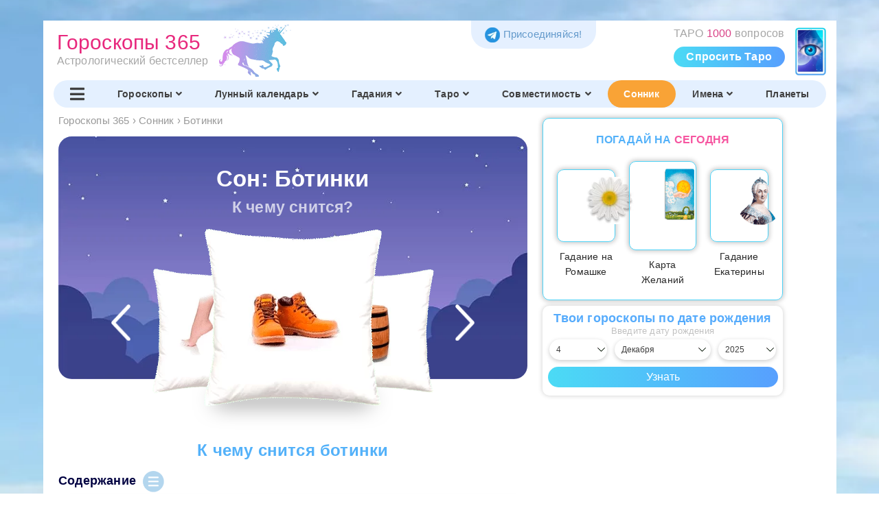

--- FILE ---
content_type: text/html; charset=UTF-8
request_url: https://goroskop365.ru/sonnik/snitsya-botinki/
body_size: 25792
content:
<!DOCTYPE HTML>
<html lang="ru">
	<head>
		<title>Сонник Ботинки | ГОРОСКОПЫ 365</title>
		<meta charset="utf-8">
		<meta name="msapplication-TileColor" content="#ffffff">
		<meta name="msapplication-TileImage" content="/ms-icon-144x144.png">
		<meta name="theme-color" content="#ffffff">
		<!--<meta name="viewport" content="width=device-width, user-scalable=no">-->
		<meta name="robots" content="index,follow">
		<meta name="viewport" content="width=device-width, initial-scale=1.0">
		<meta name="author" content="Надежда Зима">
		<meta name="subject" content="">
				<meta name="description" content="К чему снится Ботинки – большой Сонник 365. Высокие ботинки или сапоги говорят, что вы предчувствуете опасность каких-то неприятностей, но подстраховались, и наяву вам нечего опасаться.">
		<meta name="Classification" content="К чему снится Ботинки – большой Сонник 365. Высокие ботинки или сапоги говорят, что вы предчувствуете опасность каких-то неприятностей, но подстраховались, и наяву вам нечего опасаться.">
		<meta name="Keywords" content="сонник, ботинки, к чему снится, толкование, сон, сновидение, надежда зима, сонник 365">
		<meta name="Language" content="Russian, русский">
		<meta name="Copyright" content="Надежда Зима">
		<meta name="Publisher" content="Надежда Зима">
		<meta name="distribution" content="Global">
		<meta name="p:domain_verify" content="da94a92f7548c20dace9bae09ea70ea7">
		<meta property="og:site_name" content="ГОРОСКОПЫ 365">
		<meta property="og:title" content="Сонник Ботинки | ГОРОСКОПЫ 365">
		<meta property="og:image" content="https://goroskop365.ru/img/daily/overall/hororound/overall.jpg">
		<meta property="og:description" content="К чему снится Ботинки – большой Сонник 365. Высокие ботинки или сапоги говорят, что вы предчувствуете опасность каких-то неприятностей, но подстраховались, и наяву вам нечего опасаться.">
		<meta property="og:url" content="https://goroskop365.ru/sonnik/snitsya-botinki/">
		<meta property="og:type" content="article">
				<meta name="yandex-verification" content="d47fb0b944753af9" />
				<link rel="canonical" href="https://goroskop365.ru/sonnik/snitsya-botinki/" />
		<link rel="apple-touch-icon" sizes="57x57" href="/apple-icon-57x57.png">
		<link rel="apple-touch-icon" sizes="60x60" href="/apple-icon-60x60.png">
		<link rel="apple-touch-icon" sizes="72x72" href="/apple-icon-72x72.png">
		<link rel="apple-touch-icon" sizes="76x76" href="/apple-icon-76x76.png">
		<link rel="apple-touch-icon" sizes="114x114" href="/apple-icon-114x114.png">
		<link rel="apple-touch-icon" sizes="120x120" href="/apple-icon-120x120.png">
		<link rel="apple-touch-icon" sizes="144x144" href="/apple-icon-144x144.png">
		<link rel="apple-touch-icon" sizes="152x152" href="/apple-icon-152x152.png">
		<link rel="apple-touch-icon" sizes="180x180" href="/apple-icon-180x180.png">
		<link rel="icon" type="image/png" sizes="192x192" href="/android-icon-192x192.png">
		<link rel="icon" type="image/png" sizes="32x32" href="/favicon-32x32.png">
		<link rel="icon" type="image/png" sizes="96x96" href="/favicon-96x96.png">
		<link rel="icon" type="image/png" sizes="16x16" href="/favicon-16x16.png">
		<link rel="manifest" href="/manifest.json">
		<link rel="author" href="https://goroskop365.ru/nadezhda-zima/">
		<link rel="preconnect" href="https://yandex.ru">
		<link rel="preconnect" href="https://s.luxcdn.com">
		<link rel="stylesheet" href="/css/style.min.css?cntr=63">
		<link rel="stylesheet" href="/css/media.min.css?cntr=63" media="(max-width:1680px)">
		<!--<link rel="stylesheet" href="/css/style.css">-->
		<!--<link rel="stylesheet" href="/css/media.css" media="(max-width:1680px)">-->
		<!--<link rel="stylesheet" href="/css/dropdown_mobile_menu.min.css" media="(max-width:600px)" >-->
				<!-- Google ads -->
		<!-- <script>
			(adsbygoogle = window.adsbygoogle || []).push({
				google_ad_client: "ca-pub-2627259256721239",
				enable_page_level_ads: true
			});
		</script> -->
				<link rel="stylesheet" href="/taro/slick/slick.min.css">
		<link rel="stylesheet" href="/taro/slick/slick-theme.min.css">
		<script src="/js/jquery-3.5.1.min.js"></script>
		<script src="/js/jquery.session.js"></script>
					</head>
	<body lang="ru">
	
		
					<div class="block ads mobile-hidden" style="margin: 15px auto; max-width: 77em; <!--height:250px;--> box-sizing: border-box; overflow: hidden;">
							</div>
	
		<nav id="mobileMenu"></nav>

		<!-- Дексктопная шапка -->
		<header class="desktop">

			<div class="row">
				<a href="/" class="logo">
					<div class="text">
						<span>Гороскопы 365</span><br>
						<span>Астрологический бестселлер</span>
					</div>
					<img src="/img/unicorn21.png" alt="Гороскопы 365">
				</a>

						<div class="nattop" style="padding-right: 60px; background-position: right 0px; background-image: url(/taro/gadanie/img/anons_top.png); margin-right:5px;">
				ТАРО <span style="color:#d94186;">1000</span> вопросов
				<a href="/taro/gadanie/">Спросить Таро</a>
				</div>
		
		<div class="lngtop">
			<a href="https://t.me/goroskop_365ru" target="_blank" aria-label="Присоединяйся в Telegram"><img src="/img/tgfoot.png" alt="telegram">Присоединяйся!</a>
		</div>

			</div>

			<!-- Навигация в шапке -->
			<div class="nav">
				<nav class="main" itemscope itemtype="http://schema.org/SiteNavigationElement">
					<div class="item"><a href="#" onclick="toggleMenu(); return false;" aria-label="Переключить меню"><i class="fas fa-bars"></i></a></div>
											<div class="item">
							<a href="/" itemprop="url">
								Гороскопы<i class='fas fa-angle-down'></i>							</a>
															<div class="dropdown">
									<div class="items">
																					<span class="fake-anchor" data-href="/">Гороскоп на сегодня, неделю, месяц</span>
																						<span class="fake-anchor" data-href="/2026-god/">Гороскоп на 2026 год</span>
																						<span class="fake-anchor" data-href="/natalnaya-karta/">Натальная карта</span>
																						<span class="fake-anchor" data-href="/zodiak/">Знаки Зодиака</span>
																						<span class="fake-anchor" data-href="/china/">Китайский гороскоп</span>
																						<span class="fake-anchor" data-href="/maya/">Гороскоп Майя</span>
																						<span class="fake-anchor" data-href="/goroskop-kitaj-zodiak/">Китайский + Зодиак</span>
																						<span class="fake-anchor" data-href="/podarki/">Подарки по Зодиаку</span>
																						<span class="fake-anchor" data-href="/zodiak/kamni-po-zodiaku/">Камни по Зодиаку</span>
																				</div>
								</div>
														</div>
												<div class="item">
							<a href="/lunnyj-kalendar/" itemprop="url">
								Лунный календарь<i class='fas fa-angle-down'></i>							</a>
															<div class="dropdown" style="left:-0.5em;">
									<div class="items">
																					<span class="fake-anchor" data-href="/lunnyj-kalendar/">Лунный календарь сегодня</span>
																						<span class="fake-anchor" data-href="/lunnyj-kalendar/strizhki/">Стрижки сегодня</span>
																						<span class="fake-anchor" data-href="/lunnyj-kalendar/strizhki-dekabr-2025/">Стрижки месяц</span>
																						<span class="fake-anchor" data-href="/lunnyj-kalendar/sadovod/">Лунный календарь садовода</span>
																						<span class="fake-anchor" data-href="/lunnyj-kalendar/lunnyj-den-segodnya/">Лунный день сегодня</span>
																						<span class="fake-anchor" data-href="/lunnyj-kalendar/1-lunnyj-den/">Все лунные дни</span>
																				</div>
								</div>
														</div>
												<div class="item">
							<a href="/gadaniya/" itemprop="url">
								Гадания<i class='fas fa-angle-down'></i>							</a>
															<div class="dropdown">
									<div class="items">
																					<span class="fake-anchor" data-href="/gadaniya/kniga-sudeb/">Книга Судеб</span>
																						<span class="fake-anchor" data-href="/taro/gadanie/">ТАРО 1000 Вопросов</span>
																						<span class="fake-anchor" data-href="/taro/master-taro/">Мастер Таро</span>
																						<span class="fake-anchor" data-href="/gadaniya/" onclick="$.session.set('allgadan', 1)">Все гадания</span>
																						<span class="fake-anchor" data-href="/gadaniya/gadaniya-na-lyubov/">На Любовь</span>
																						<span class="fake-anchor" data-href="/gadaniya/gadaniya-na-budushchee/">На Будущее</span>
																						<span class="fake-anchor" data-href="/gadaniya/na-zhelanie/">На Желание</span>
																						<span class="fake-anchor" data-href="/gadaniya/da-net/">Да-Нет</span>
																						<span class="fake-anchor" data-href="/gadaniya/na-den/">На День, год</span>
																						<span class="fake-anchor" data-href="/gadaniya/">Популярные</span>
																						<span class="fake-anchor" data-href="/taro/gadanie-na-otnosheniya/">На Отношения</span>
																						<span class="fake-anchor" data-href="/taro/">На Таро, картах</span>
																						<span class="fake-anchor" data-href="/taro/znachenie-kart/">Значение и сочетание Таро</span>
																						<span class="fake-anchor" data-href="/gadaniya/gadaniya-na-runah/">На Рунах</span>
																						<span class="fake-anchor" data-href="/gadaniya/po-knige/">На Книге</span>
																						<span class="fake-anchor" data-href="/gadaniya/na-monetah/">На Монетах</span>
																						<span class="fake-anchor" data-href="/gadaniya/na-kubikah/">На Спичках</span>
																						<span class="fake-anchor" data-href="/gadaniya/na-kubikah/">На Кубиках</span>
																						<span class="fake-anchor" data-href="/gadaniya/na-kofejnoj-gushche/">На Кофейной гуще</span>
																						<span class="fake-anchor" data-href="/gadaniya/interesnye/">Другие</span>
																				</div>
								</div>
														</div>
												<div class="item">
							<a href="/taro/" itemprop="url">
								Таро<i class='fas fa-angle-down'></i>							</a>
															<div class="dropdown" style="left:-0.5em;">
									<div class="items">
																					<span class="fake-anchor" data-href="/taro/">Все гадания на таро</span>
																						<span class="fake-anchor" data-href="/taro/znachenie-kart/">Значение карт таро</span>
																						<span class="fake-anchor" data-href="/taro/znachenie-kart/#pairs">Сочетание  карт таро</span>
																				</div>
								</div>
														</div>
												<div class="item">
							<a href="/sovmestimost/" itemprop="url">
								Совместимость<i class='fas fa-angle-down'></i>							</a>
															<div class="dropdown" style="left:-2em;">
									<div class="items">
																					<span class="fake-anchor" data-href="/sovmestimost/">Совместимость по Зодиаку</span>
																						<span class="fake-anchor" data-href="/sovmestimost-imen/">Совместимость по Именам</span>
																				</div>
								</div>
														</div>
												<div class="item active">
							<a href="/sonnik/" itemprop="url">
								Сонник							</a>
													</div>
												<div class="item">
							<a href="/imya/" itemprop="url">
								Имена<i class='fas fa-angle-down'></i>							</a>
															<div class="dropdown" style="left:0em;">
									<div class="items">
																					<span class="fake-anchor" data-href="/imya/">Имена</span>
																						<span class="fake-anchor" data-href="/imeniny/">Именины</span>
																						<span class="fake-anchor" data-href="/sovmestimost-imen/">Совместимость имен</span>
																				</div>
								</div>
														</div>
												<div class="item">
							<a href="/planeta/" itemprop="url">
								Планеты							</a>
													</div>
										</nav>

							</div>
		</header>

		<!-- Мобильная шапка -->
		<header class="mobile">
			<div class="header">
				<div class="title">
					<a href="/" class="home">
						<img class="logo" src="/android-icon-72x72.png" alt="лого">
						<span>Гороскопы 365</span>
					</a>
				</div>

		<div>
		<span class="tg"><a href="https://t.me/goroskop_365ru" target="_blank" aria-label="Присоединяйся в Telegram"><img src="/img/tgfoot.png" alt="telegram"></a></span>
				<a class="menu-button" href="#" onClick="toggleMenu();" aria-label="Переключить меню">
					<img src="/img/menu/menu.png" alt="Меню">
				</a>
		</div>
			</div>

			<div class="nav-container">
				<nav class="main-menu scroll-to-active">
											<a href="/">
							<img src="/img/menu/mobile20/top/gor.png" alt="Гороскопы иконка">
							<span>Гороскопы</span>
						</a>
												<a href="/2026-god/">
							<img src="/img/menu/mobile20/top/godnxt.png" alt="2026 год иконка">
							<span>2026 год</span>
						</a>
												<a href="/gadaniya/">
							<img src="/img/menu/mobile20/top/gad.png" alt="Гадания иконка">
							<span>Гадания</span>
						</a>
												<a href="/lunnyj-kalendar/">
							<img src="/img/menu/mobile20/top/lun.png" alt="Лунный календарь иконка">
							<span>Лунный календарь</span>
						</a>
												<a href="/natalnaya-karta/">
							<img src="/img/menu/mobile20/top/nat.png" alt="Натальная карта иконка">
							<span>Натальная карта</span>
						</a>
												<a href="/sovmestimost/">
							<img src="/img/menu/mobile20/top/sov.png" alt="Совместимость иконка">
							<span>Совместимость</span>
						</a>
												<a href="/sonnik/" class="active">
							<img src="/img/menu/mobile20/sonnik.png" alt="Сонник иконка">
							<span>Сонник</span>
						</a>
												<a href="/imya/">
							<img src="/img/menu/mobile20/top/im.png" alt="Имена иконка">
							<span>Имена</span>
						</a>
												<a href="/imeniny/">
							<img src="/img/menu/mobile20/top/imn.png" alt="Именины иконка">
							<span>Именины</span>
						</a>
												<a href="/planeta/">
							<img src="/img/menu/mobile20/top/pl.png" alt="Планеты иконка">
							<span>Планеты</span>
						</a>
										</nav>
			</div>

										<div class="nav-container">
					<nav class="sub-menu scroll-to-active">
													<a href="/sonnik/a/" class="style-0">
								А							</a>
														<a href="/sonnik/b/" class="style-1">
								Б							</a>
														<a href="/sonnik/v/" class="style-2">
								В							</a>
														<a href="/sonnik/g/" class="style-3">
								Г							</a>
														<a href="/sonnik/d/" class="style-0">
								Д							</a>
														<a href="/sonnik/e/" class="style-1">
								Е							</a>
														<a href="/sonnik/zh/" class="style-2">
								Ж							</a>
														<a href="/sonnik/z/" class="style-3">
								З							</a>
														<a href="/sonnik/i/" class="style-0">
								И							</a>
														<a href="/sonnik/j/" class="style-1">
								Й							</a>
														<a href="/sonnik/k/" class="style-2">
								К							</a>
														<a href="/sonnik/l/" class="style-3">
								Л							</a>
														<a href="/sonnik/m/" class="style-0">
								М							</a>
														<a href="/sonnik/n/" class="style-1">
								Н							</a>
														<a href="/sonnik/o/" class="style-2">
								О							</a>
														<a href="/sonnik/p/" class="style-3">
								П							</a>
														<a href="/sonnik/r/" class="style-0">
								Р							</a>
														<a href="/sonnik/s/" class="style-1">
								С							</a>
														<a href="/sonnik/t/" class="style-2">
								Т							</a>
														<a href="/sonnik/u/" class="style-3">
								У							</a>
														<a href="/sonnik/f/" class="style-0">
								Ф							</a>
														<a href="/sonnik/h/" class="style-1">
								Х							</a>
														<a href="/sonnik/c/" class="style-2">
								Ц							</a>
														<a href="/sonnik/ch/" class="style-3">
								Ч							</a>
														<a href="/sonnik/sh/" class="style-0">
								Ш							</a>
														<a href="/sonnik/shch/" class="style-1">
								Щ							</a>
														<a href="/sonnik/eh/" class="style-2">
								Э							</a>
														<a href="/sonnik/yu/" class="style-3">
								Ю							</a>
														<a href="/sonnik/ya/" class="style-0">
								Я							</a>
												</nav>
				</div>
					</header>


		<div id="main">
			<div id="main_content">
				
				<div id="main_content_main">
					
					
					
					
					

											<div class="block article" itemscope itemtype="https://schema.org/Article">
							<div class="header_desktop">
															<ol class="breadcrumbs" itemscope itemtype="https://schema.org/BreadcrumbList">
									<li itemprop="itemListElement" itemscope
		itemtype="https://schema.org/ListItem"><a href="/" itemprop="item"><span itemprop="name">Гороскопы 365</span></a><meta itemprop="position" content="1" /></li>
																			<li>›</li>
										<li itemprop="itemListElement" itemscope itemtype="https://schema.org/ListItem">
											<a itemprop="item" href="/sonnik/">
												<span itemprop="name">Сонник</span>
											</a>
											<meta itemprop="position" content="1" />
										</li>
																			<li>›</li>
										<li itemprop="itemListElement" itemscope itemtype="https://schema.org/ListItem">
											<a itemprop="item" href="/sonnik/snitsya-botinki/">
												<span itemprop="name">Ботинки</span>
											</a>
											<meta itemprop="position" content="2" />
										</li>
																	</ol>

								<div id="backlnk"></div>
								<script>
								if (location.hash=="#podarok")
								{
								document.getElementById("backlnk").innerHTML='<a href="#" onclick="history.go(-1); return false;" class="blue"><< Вернутся назад к Подаркам</a>';
								}
								if (location.hash=="#segodnya")
								{
								document.getElementById("backlnk").innerHTML='<a href="#" onclick="history.go(-1); return false;" class="blue"><< Назад к гороскопу на сегодня</a>';
								}
								if (location.hash=="#zavtra")
								{
								document.getElementById("backlnk").innerHTML='<a href="#" onclick="history.go(-1); return false;" class="blue"><< Назад к гороскопу на завтра</a>';
								}
								if (location.hash=="#gadaniye")
								{
								document.getElementById("backlnk").innerHTML='<a href="#" onclick="history.go(-1); return false;" class="red"><< Назад к твоему гаданию</a>';
								}
								backlnk=$.session.get('backlnk');
								if (backlnk!='' && backlnk!=undefined)
									{
									document.getElementById("backlnk").innerHTML=backlnk;
									$.session.remove('backlnk');
									}
								</script>

							
							
							<span itemprop="name" content="Сон: Ботинки"></span><span itemprop="headline" content="Сонник Ботинки | ГОРОСКОПЫ 365"></span><span itemprop="author" content="Надежда Зима"></span><meta itemprop="image" content="https://goroskop365.ru/img/unicorn20.png" />							</div>

							<div class="content">
								<article class="article_text">

									
									<div class='content_wrapper' id='content_wrapper'>
	
									</div>
									
									<div class="clear"></div>



									
									


									
					
					
									
					
					<!--Блок ссылок Любовь-Работа-->
									
					
									
									<!--Блок ссылок Любовь-Работа-->
									
								</article>


							</div>
						</div>
					

					

				<!--Зна зодиака в сочетании с восточным гороскопом -->
					
					<!--Блок Именины по месяцам-->
					
					<!--Календарь именин по именам-->
					
					<!--Самые популярные гадания онлайн-->
					
					
			
					
											<div class="block custom dreams-block">
						<link rel="stylesheet" href="/css/sonnik.min.css?cntr=63">
<script src="/js/sonnik.min.js?cntr=63" async></script><section class="header">
	<a name="sonniki"></a>
	<h1>Сон: Ботинки</h1>
	<h3>К чему снится?</h3>

	<div class="pillow-container">
		<div class="shadow"></div>
		<a href="/sonnik/snitsya-bosoj/#sonniki" title="Босой" class="pillow left" style="background-image: url('/img/sonnik/key/bosoj.png'); "></a>
		<a href="/sonnik/snitsya-bochka/#sonniki" title="Бочка" class="pillow right" style="background-image: url('/img/sonnik/key/bochka.png'); "></a>
		<div class="pillow main" style="background-image: url('/img/sonnik/key/botinki.png'); "></div>
	</div>
</section>
<div class="ads mobile-shown yandex-above-content" style="margin: 0;"><div style="overflow-x: scroll; width: calc(100vw - 2em); ">
	<!-- Yandex.RTB R-A-1509908-2 -->
	<div id="yandex_rtb_R-A-1509908-2"></div>
	<script>$(window).on('load', function(){
	window.yaContextCb.push(()=>{
	Ya.Context.AdvManager.render({
		renderTo: 'yandex_rtb_R-A-1509908-2',
		blockId: 'R-A-1509908-2'
	})
	})
	});</script>
</div></div>
<h2 class="dreams-title">К чему снится ботинки</h2><div class="sodyear">
		<div class="listcontentsttl">Содержание</div>
		<ul class="listcontents"><li data-id="intro">Сон Ботинки: значение</li><li data-id="vars">Варианты сна на тему "Ботинки"</li><li data-id="emotions">Ботинки. Что означают эмоции в этом сне?</li><li data-id="taro">Карта Таро для этого сна - Рыцарь Мечей</li><li data-id="dream">Сбудется или нет сегодняшний сон?</li><li data-id="list">Ботинки в 21 Сонниках</li><li data-id="similar">Похожие сны</li><li data-id="search">Поиск по Соннику</li><li data-id="tg">Сон "Ботинки": Толковать в Телеграм бесплатно</li></ul>
	</div>
	<style>
	.sodyear{
		margin:1em 0;
	}
	</style>
	<script>
	$(".listcontentsttl").on("click", function () {
					if ($(this).hasClass("act")) {
						$(".listcontents").hide();
						$(this).removeClass("act")
					}
					else {
						$(".listcontents").show();
						$(this).addClass("act")
					}
				});
				
	$(".listcontents li").on("click", function () {
					if ($(this).data("id")=="tg")
						{
						window.open("https://t.me/Sonnik365Bot", "_blank");
						}
					else 
						{
						$("html, body").animate({
							scrollTop: $("#"+$(this).data("id")).offset().top - $(".sonnik-search-top").height()
						}, 1);
						}
				});
	</script><div class="dream" id="intro">Высокие ботинки или сапоги говорят, что вы предчувствуете опасность каких-то неприятностей, но подстраховались, и наяву вам нечего опасаться.</div><div class="dream full" style="padding:0; box-shadow:none; margin:0;" id="vars">
							<div class="top">
								<div class="author-bg author365">
									<div class="author-pic" style="background-image: url('/img/sonnik/book/sonnik-365.png');"></div>
								</div>
								<h2>Ботинки. Сонник 365</h2>
							</div>
							</div><div class="dream lunleft">
							<div class="top"><h2>Приснились высокие ботинки или сапоги</h2></div>
							Говорят, что вы предчувствуете <span data-href="/sonnik/snitsya-opasnostj/" class="fake-anchor">опасность</span> каких-то неприятностей, но подстраховались, и наяву вам нечего опасаться.

							<img src="/img/sonnik/lb.png" alt="image">
							</div><div class="dream lunleft">
							<div class="top"><h2>Если во сне ботинки рваные или грязные</h2></div>
							Такой <span data-href="/sonnik/snitsya-son/" class="fake-anchor">сон</span> предупреждает о серьезных затруднениях, которые могут <span data-href="/sonnik/snitsya-pomeshatj/" class="fake-anchor">помешать</span> осуществлению ваших планов.
							<img src="/img/sonnik/lf.png" alt="image">
							</div><div class="dream lunleft">
							<div class="top"><h2>Видеть во сне ботинки черного цвета</h2></div>
							Видеть во сне ботинки черного цвета может символизировать стабильность, силу воли и уверенность в себе. Черный цвет ассоциируется с тайной, загадкой и могуществом. Этот образ сна может указывать на то, что вы готовы принять вызов и добиться своих целей любой ценой.
							<img src="/img/sonnik/lb.png" alt="image">
							</div><div class="dream lunleft">
							<div class="top"><h2>К чему снятся красные ботинки</h2></div>
							Красные ботинки во сне символизируют страсть, энергию и желание выделиться из толпы. Они могут указывать на готовность принять вызов или наличие скрытых амбиций. Такой образ сна часто связан с необходимостью принятия решительных действий и стремлением к самовыражению.
							<img src="/img/sonnik/lf.png" alt="image">
							</div><div class="dream lunleft">
							<div class="top"><h2>Приснились ботинки с дыркой</h2></div>
							<p>Ботинки с дыркой в сновидении могут символизировать неустойчивость или неопределенность в вашей жизни. Возможно, вы чувствуете, что что-то важное ускользает из-под контроля. Этот образ также может указывать на необходимость принять решение или найти новый путь, чтобы преодолеть трудности.</p><p class="sonnikmore"><a href="/sonnik/sonnik-goroskopy-365/" class="arrowmore">Сонник «Гороскопы 365»</a></p><div class="entry-social balgodni">
 <div class="social-buttons">
	 <span class="social-button2"><span class="like"><i class="far fa-thumbs-up"></i><i class="likeres">16354 Нравится</i></span></span><span class="social-button2"><span class="share"><i class="fas fa-share-alt"></i><span class="mobile-hidden">Поделиться</span></span></span>
	<div class="poplink">
	<a onclick="socialShareClick(this)" rel="nofollow noopener" target="_blank" href="https://vk.com/share.php?url=https%3A%2F%2Fgoroskop365.ru%2Fsonnik%2Fsnitsya-botinki%2F&title=%D0%A1%D0%BE%D0%BD%3A+%D0%91%D0%BE%D1%82%D0%B8%D0%BD%D0%BA%D0%B8&image=https%3A%2F%2Fgoroskop365.ru%2Fimg%2Fsonnik%2Fkey%2Fbotinki.png" class="social-button-v2 vk"><i class="fab fa-vk"></i></a>
	<a onclick="socialShareClick(this)" rel="nofollow noopener" target="_blank" href="https://www.facebook.com/sharer.php?src=sp&u=https%3A%2F%2Fgoroskop365.ru%2Fsonnik%2Fsnitsya-botinki%2F&title=%D0%A1%D0%BE%D0%BD%3A+%D0%91%D0%BE%D1%82%D0%B8%D0%BD%D0%BA%D0%B8&picture=https%3A%2F%2Fgoroskop365.ru%2Fimg%2Fsonnik%2Fkey%2Fbotinki.png" class="social-button-v2 fb"><i class="fab fa-facebook-f"></i></a>
	<a onclick="socialShareClick(this)" rel="nofollow noopener" target="_blank" href="https://t.me/share/url?url=https%3A%2F%2Fgoroskop365.ru%2Fsonnik%2Fsnitsya-botinki%2F" class="social-button-v2 tl"><i class="fab fa-telegram-plane"></i></a>
	<a onclick="socialShareClick(this)" rel="nofollow noopener" target="_blank" href="https://connect.ok.ru/offer?url=https%3A%2F%2Fgoroskop365.ru%2Fsonnik%2Fsnitsya-botinki%2F&title=%D0%A1%D0%BE%D0%BD%3A+%D0%91%D0%BE%D1%82%D0%B8%D0%BD%D0%BA%D0%B8&imageUrl=https%3A%2F%2Fgoroskop365.ru%2Fimg%2Fsonnik%2Fkey%2Fbotinki.png" class="social-button-v2 ok"><i class="fab fa-odnoklassniki"></i></a>
	<a onclick="socialShareClick(this)" rel="nofollow noopener" target="_blank" href="https://api.whatsapp.com/send?text=%D0%A1%D0%BE%D0%BD%3A+%D0%91%D0%BE%D1%82%D0%B8%D0%BD%D0%BA%D0%B8%20https%3A%2F%2Fgoroskop365.ru%2Fsonnik%2Fsnitsya-botinki%2F" class="social-button-v2 wa"><i class="fab fa-whatsapp"></i></a>
	<a onclick="copylnk(this)" rel="nofollow noopener" target="_blank" href="https://goroskop365.ru/sonnik/snitsya-botinki/" class="social-button-v2 cl"><i class="fas fa-link"></i><div>Скопировать ссылку</div></a>
	<a onclick="$('.poplink').hide(); return false;" rel="nofollow noopener" target="_blank" href="#" class="social-button-v2 close"><i class="fas fa-times"></i></a>
	</div>
 </div>
</div>
							<img src="/img/sonnik/lb.png" alt="image">
							</div><div class="openall2">открыть все варианты <i class="fas fa-angle-down"></i></div>
				<div class="closeall2">закрыть все варианты <i class="fas fa-angle-up"></i></div><div class="dream expandable alsodream ad1">
							<div class="top">
								<div class="author-bg">
									<div class="author-pic"><i class="fas fa-moon"></i></div>
								</div>
								<h2>Видеть во сне разные ботинки</h2>
								<div class="expand"></div>
							</div>
							<div class="body-container" style="margin-bottom:0;">
								<div class="body">Ботинки во сне символизируют защиту, устойчивость и подготовку к новым вызовам. Разные виды ботинок могут указывать на разнообразие ситуаций, в которых вы чувствуете себя неподготовленными или неуверенными. Помните, что выбор ботинок во сне может отражать ваше отношение к преодолению трудностей и достижению целей.<div class="entry-social balgodni">
 <div class="social-buttons">
	 <span class="social-button2"><span class="like"><i class="far fa-thumbs-up"></i><i class="likeres">16354 Нравится</i></span></span><span class="social-button2"><span class="share"><i class="fas fa-share-alt"></i><span class="mobile-hidden">Поделиться</span></span></span>
	<div class="poplink">
	<a onclick="socialShareClick(this)" rel="nofollow noopener" target="_blank" href="https://vk.com/share.php?url=https%3A%2F%2Fgoroskop365.ru%2Fsonnik%2Fsnitsya-botinki%2F&title=%D0%A1%D0%BE%D0%BD%3A+%D0%91%D0%BE%D1%82%D0%B8%D0%BD%D0%BA%D0%B8&image=https%3A%2F%2Fgoroskop365.ru%2Fimg%2Fsonnik%2Fkey%2Fbotinki.png" class="social-button-v2 vk"><i class="fab fa-vk"></i></a>
	<a onclick="socialShareClick(this)" rel="nofollow noopener" target="_blank" href="https://www.facebook.com/sharer.php?src=sp&u=https%3A%2F%2Fgoroskop365.ru%2Fsonnik%2Fsnitsya-botinki%2F&title=%D0%A1%D0%BE%D0%BD%3A+%D0%91%D0%BE%D1%82%D0%B8%D0%BD%D0%BA%D0%B8&picture=https%3A%2F%2Fgoroskop365.ru%2Fimg%2Fsonnik%2Fkey%2Fbotinki.png" class="social-button-v2 fb"><i class="fab fa-facebook-f"></i></a>
	<a onclick="socialShareClick(this)" rel="nofollow noopener" target="_blank" href="https://t.me/share/url?url=https%3A%2F%2Fgoroskop365.ru%2Fsonnik%2Fsnitsya-botinki%2F" class="social-button-v2 tl"><i class="fab fa-telegram-plane"></i></a>
	<a onclick="socialShareClick(this)" rel="nofollow noopener" target="_blank" href="https://connect.ok.ru/offer?url=https%3A%2F%2Fgoroskop365.ru%2Fsonnik%2Fsnitsya-botinki%2F&title=%D0%A1%D0%BE%D0%BD%3A+%D0%91%D0%BE%D1%82%D0%B8%D0%BD%D0%BA%D0%B8&imageUrl=https%3A%2F%2Fgoroskop365.ru%2Fimg%2Fsonnik%2Fkey%2Fbotinki.png" class="social-button-v2 ok"><i class="fab fa-odnoklassniki"></i></a>
	<a onclick="socialShareClick(this)" rel="nofollow noopener" target="_blank" href="https://api.whatsapp.com/send?text=%D0%A1%D0%BE%D0%BD%3A+%D0%91%D0%BE%D1%82%D0%B8%D0%BD%D0%BA%D0%B8%20https%3A%2F%2Fgoroskop365.ru%2Fsonnik%2Fsnitsya-botinki%2F" class="social-button-v2 wa"><i class="fab fa-whatsapp"></i></a>
	<a onclick="copylnk(this)" rel="nofollow noopener" target="_blank" href="https://goroskop365.ru/sonnik/snitsya-botinki/" class="social-button-v2 cl"><i class="fas fa-link"></i><div>Скопировать ссылку</div></a>
	<a onclick="$('.poplink').hide(); return false;" rel="nofollow noopener" target="_blank" href="#" class="social-button-v2 close"><i class="fas fa-times"></i></a>
	</div>
 </div>
</div></div>
							</div>
							</div><div class="dream expandable alsodream ad2">
							<div class="top">
								<div class="author-bg">
									<div class="author-pic"><i class="fas fa-moon"></i></div>
								</div>
								<h2>К чему снятся чужие ботинки</h2>
								<div class="expand"></div>
							</div>
							<div class="body-container" style="margin-bottom:0;">
								<div class="body">Сны о чужих ботинках могут указывать на зависть и желание занять чужое место. Также могут символизировать чувство неполноценности и неуверенность в себе. Возможно, стоит задуматься о том, как улучшить свою самооценку и научиться ценить собственные достижения.<div class="entry-social balgodni">
 <div class="social-buttons">
	 <span class="social-button2"><span class="like"><i class="far fa-thumbs-up"></i><i class="likeres">16354 Нравится</i></span></span><span class="social-button2"><span class="share"><i class="fas fa-share-alt"></i><span class="mobile-hidden">Поделиться</span></span></span>
	<div class="poplink">
	<a onclick="socialShareClick(this)" rel="nofollow noopener" target="_blank" href="https://vk.com/share.php?url=https%3A%2F%2Fgoroskop365.ru%2Fsonnik%2Fsnitsya-botinki%2F&title=%D0%A1%D0%BE%D0%BD%3A+%D0%91%D0%BE%D1%82%D0%B8%D0%BD%D0%BA%D0%B8&image=https%3A%2F%2Fgoroskop365.ru%2Fimg%2Fsonnik%2Fkey%2Fbotinki.png" class="social-button-v2 vk"><i class="fab fa-vk"></i></a>
	<a onclick="socialShareClick(this)" rel="nofollow noopener" target="_blank" href="https://www.facebook.com/sharer.php?src=sp&u=https%3A%2F%2Fgoroskop365.ru%2Fsonnik%2Fsnitsya-botinki%2F&title=%D0%A1%D0%BE%D0%BD%3A+%D0%91%D0%BE%D1%82%D0%B8%D0%BD%D0%BA%D0%B8&picture=https%3A%2F%2Fgoroskop365.ru%2Fimg%2Fsonnik%2Fkey%2Fbotinki.png" class="social-button-v2 fb"><i class="fab fa-facebook-f"></i></a>
	<a onclick="socialShareClick(this)" rel="nofollow noopener" target="_blank" href="https://t.me/share/url?url=https%3A%2F%2Fgoroskop365.ru%2Fsonnik%2Fsnitsya-botinki%2F" class="social-button-v2 tl"><i class="fab fa-telegram-plane"></i></a>
	<a onclick="socialShareClick(this)" rel="nofollow noopener" target="_blank" href="https://connect.ok.ru/offer?url=https%3A%2F%2Fgoroskop365.ru%2Fsonnik%2Fsnitsya-botinki%2F&title=%D0%A1%D0%BE%D0%BD%3A+%D0%91%D0%BE%D1%82%D0%B8%D0%BD%D0%BA%D0%B8&imageUrl=https%3A%2F%2Fgoroskop365.ru%2Fimg%2Fsonnik%2Fkey%2Fbotinki.png" class="social-button-v2 ok"><i class="fab fa-odnoklassniki"></i></a>
	<a onclick="socialShareClick(this)" rel="nofollow noopener" target="_blank" href="https://api.whatsapp.com/send?text=%D0%A1%D0%BE%D0%BD%3A+%D0%91%D0%BE%D1%82%D0%B8%D0%BD%D0%BA%D0%B8%20https%3A%2F%2Fgoroskop365.ru%2Fsonnik%2Fsnitsya-botinki%2F" class="social-button-v2 wa"><i class="fab fa-whatsapp"></i></a>
	<a onclick="copylnk(this)" rel="nofollow noopener" target="_blank" href="https://goroskop365.ru/sonnik/snitsya-botinki/" class="social-button-v2 cl"><i class="fas fa-link"></i><div>Скопировать ссылку</div></a>
	<a onclick="$('.poplink').hide(); return false;" rel="nofollow noopener" target="_blank" href="#" class="social-button-v2 close"><i class="fas fa-times"></i></a>
	</div>
 </div>
</div></div>
							</div>
							</div><div class="tgpc"><div class="mobile-shown"><img src="/img/sonnik/grand.png" alt="image"></div><h2>Что означает <span>твой</span> сон на тему "Ботинки"?</h2><div class="tgpcbd"><div class="mobile-hidden"><img src="/img/sonnik/grand.png" alt="image"></div><div>Узнай <span>бесплатно</span> и подробно прямо сейчас<br>
Твой <span>Телеграм</span>-Снотолкователь<br><a href="https://t.me/Sonnik365Bot" target="_blank">Толковать сон <i class="fab fa-telegram-plane"></i></a></div><div class="mobile-hidden"></div></div></div><div class="emotions" id="emotions"><h2>Ботинки. Какие эмоции у вас были в этом сне?</h2><img src="/img/sonnik/emotions.jpg" alt="image"><div class="em_ttls"><div class="em_ttl act" data-for="1">Уверенность</div><div class="em_ttl " data-for="2">Тревога</div><div class="em_ttl " data-for="3">Радость</div><div class="em_ttl " data-for="4">Страх</div><div class="em_ttl " data-for="5">Грусть</div><div class="em_ttl " data-for="6">Восторг</div><div class="em_ttl " data-for="7">Сомнение</div><div class="em_ttl " data-for="8">Спокойствие</div></div><div class="em_txt act t1"><h3>Уверенность во сне</h3>Если во сне вы чувствуете уверенность, глядя на ботинки, это может указывать на готовность к новым начинаниям и решению сложных задач. Вы ощущаете себя устойчиво и уверенно в реальной жизни.</div><div class="em_txt  t2"><h3>Тревога во сне</h3>Сон, в котором ботинки вызывают тревогу, может означать, что вы сталкиваетесь с жизненными проблемами или чувствуете неуверенность в своих действиях. Возможно, вам не хватает поддержки или направлений для решения задач.</div><div class="em_txt  t3"><h3>Радость во сне</h3>Если вы испытываете радость при виде ботинок во сне, это может символизировать успешное завершение проекта или долгожданную встречу. Такие эмоции обычно связаны с позитивными событиями и достижениями.</div><div class="em_txt  t4"><h3>Страх во сне</h3>Сон, в котором вы испытываете страх при виде ботинок, может сигнализировать о предстоящих трудностях или препятствиях. Этот сон предупреждает о необходимости подготовки и внимательного отношения к деталям.</div><div class="em_txt  t5"><h3>Грусть во сне</h3>Грусть во сне, связанная с ботинками, может указывать на чувство утраты или ностальгии. Возможно, вы переживаете из-за упущенных возможностей или старых воспоминаний.</div><div class="em_txt  t6"><h3>Восторг во сне</h3>Если ботинки вызывают восторг, это может символизировать неожиданные приятные события или сюрпризы. Такой сон обычно ассоциируется с предвкушением чего-то положительного.</div><div class="em_txt  t7"><h3>Сомнение во сне</h3>Сон, в котором ботинки вызывают сомнения, может говорить о том, что вы не уверены в своих решениях или действиях. Возможно, стоит пересмотреть свои планы и обдумать альтернативные варианты.</div><div class="em_txt  t8"><h3>Спокойствие во сне</h3>Испытывать спокойствие при виде ботинок во сне означает гармонию и баланс в вашей жизни. Вы уверены в своих действиях и ощущаете внутреннее умиротворение.</div></div>
		<script type="text/javascript">
		$(".em_ttl").click(function(){
			id=$(this).data("for");
			$(".em_ttl").removeClass("act").removeClass("bact");
			$(this).addClass("act").addClass("bact");
			$(".em_txt").hide();
			$(".em_txt.t"+id).show();
		});
		
		$(".em_ttl").mouseenter(function() {
			$(".em_ttl.act").toggleClass("act").toggleClass("bact");
			$(this).addClass("act");
		}).mouseleave(function() {
			$(this).removeClass("act");
			$(".em_ttl.bact").toggleClass("bact").toggleClass("act");
		});
		</script><div class="taro_today" id="taro">
		<div class="pic">
			<img src="/img/gadaniya/day-taro/cards/61.jpg" title="Рыцарь Мечей" alt="image">
		</div><div class="txt">
			<div class="ttl1">"Ботинки" в соннике соответствует карте Таро:</div>
			<div class="ttl2">Рыцарь Мечей</div>
			<div class="txth" style="max-height:none;">

Рыцарь Мечей символизирует защиту, решимость и готовность к борьбе. В вашей жизни вы ожидаете неприятностей, но, как и Рыцарь, вы уже предприняли меры предосторожности и подготовлены к возможным вызовам. Это говорит о вашей смелости и уверенности в том, что вы справитесь с любыми трудностями, как и высокие ботинки в вашем сне!</div>
			<div style="text-align:right;"><a href="/taro/rycar-mechej/" class="totaro">Подробнее о карте Рыцарь Мечей ></a></div>
			<div class="newquestion">
				<a class="btn" href="/taro/">Гадать на Таро</a>
			</div>
		</div>
	</div>
	<script type="text/javascript">
		$(".taro_today .pic").height($(".taro_today .pic").width());
		$(window).on("scroll wheel", function() {
			deg=window.scrollY/5;
			$(".taro_today .pic").css({"transform":"rotate("+deg+"deg)"});
			$(".taro_today .pic img").css({"transform":"rotate(-"+deg+"deg)"});
		});
	</script><div style="overflow-x: auto; margin:0 0 1em 0;">
	<script class='__lxGc__' type='text/javascript'>
	((__lxGc__=window.__lxGc__||{'s':{},'b':0})['s']['_226241']=__lxGc__['s']['_226241']||{'b':{}})['b']['_703267']={'i':__lxGc__.b++};
	</script>
	<script class='__lxGc__' type='text/javascript'>
	((__lxGc__=window.__lxGc__||{'s':{},'b':0})['s']['_226241']=__lxGc__['s']['_226241']||{'b':{}})['b']['_703260']={'i':__lxGc__.b++};
	</script>
</div><h2 class="dreams-title" id="dream">Сбудется или нет сегодняшний сон?</h2><div id="day4" class="day">
		<div class="info">
			<div class="ttl">Сегодня 4 декабря, четверг</div>
			<div class="soder">
				<div class="days mobile-hidden">
					<span>14</span><span>15</span><div>Лунный день</div>
				</div><div class="zod mobile-hidden">
					<div><img src="/lunnyj-kalendar/strizhka-volos/ico/telec.png" alt="иконка">Телец</div><div><img src="/lunnyj-kalendar/strizhka-volos/ico/bliznecy.png" alt="иконка">Близнецы</div><div class="tm_smeny"><i class="fas fa-arrow-right"></i>05:46</div>
				</div><div class="lunpic">
					<div class="lunbg rev"><div class="lunvid" style="margin-left:-90%"></div></div><div class="lunper mobile-hidden"><svg width="50px" height="50px" viewBox="0 0 100 100" preserveAspectRatio="xMidYMid meet">
	<circle class="border" r="46.5" cx="50" cy="50" />
  <circle class="sector" r="24.5" cx="50" cy="50" style="stroke-dasharray: 154.40927892394, 157.07963267949;" />
  <circle class="fon" r="18" cx="50" cy="50" />
</svg>
<span class="txt">98.3%</span>
</div>
				</div><div class="zod mobile-shown">
					<div><img src="/lunnyj-kalendar/strizhka-volos/ico/telec.png" alt="иконка">Телец</div><div><img src="/lunnyj-kalendar/strizhka-volos/ico/bliznecy.png" alt="иконка">Близнецы</div><div class="tm_smeny"><i class="fas fa-arrow-right"></i>05:46</div>
				</div><div class="lunopis mobile-hidden">
					Растущая Луна<br><span>Вторая фаза</span>
				</div><div class="vos mobile-hidden">
					<img src="/lunnyj-kalendar/strizhka-volos/ico/vos.png" alt="восход">14:48
				</div><div class="days mobile-shown">
					<span>14</span><span>15</span><div>Лунный день</div>
				</div><div class="zak mobile-hidden">
					<img src="/lunnyj-kalendar/strizhka-volos/ico/zak.png" alt="закат">08:37
				</div>
			</div>
		</div>
		<div class="txts">Сегодня луна в материалистичном знаке Тельца не отличается чуткостью и интуицией, поэтому не богата вещими снами. Чаще в такие дни она отражает не будущее, а настоящее, ваше физическое и психологическое состояние, тайные или явные потребности. Чем приятнее сон в этот лунный день, тем комфортнее вы...</div>
		<div class="today"><a href="#" data-click="sny" data-href="4-dekabrya-2025">Сны 4 декабря по Лунному календарю&nbsp;&gt;</a></div>
	</div><style>
#main_content_main .block.article h2.lunH2{
	margin: 1em 0 0 0;
	padding: 0;
}
.today{
	text-align:right;
	padding:15px;
}
.today a, .today a:hover{
	color:#00c2f6 !important;
}
.day{
	margin-top:1em;
	box-shadow: 0px 0px 6px 2px rgb(0 0 0 / 20%);
	border-radius:1em;
	overflow:hidden;
}
.txts{
	padding:15px 15px 0 15px;
	color:#4a4a4a;
	position:relative;
}
.txts span{
	color:#6f7f99;
	font-size:16px;
	display:block;
}
.txts span.blagopriyatno{
	color:#00c2f6;
}
.txts span.neblagopriyatno{
	color:#fa97c2;
}
.info .ttl{
	background-color:#00c2f6;
	text-align:center;
	color:#000304;
	font-size:18px;
	font-weight:600;
	padding:10px 0;
}
.info .icons{
	background-color:#000;
	color:#00b3ff;
	padding:10px;
	display:flex;
	justify-content: space-between;
}
.info .icons .fas{
	font-size:20px;
}
.info .icons .fa-angle-right{
	cursor:pointer;
}
.info .soder{
	padding:10px;
	background: linear-gradient(0deg, rgba(0,0,0,1) 0%, rgba(2,52,85,1) 100%);
	color:#fff;
}
.info .soder div{
		width: 20%;
		padding: 0 2px;
		display: inline-block;
		box-sizing: border-box;
		vertical-align: middle;
		text-align:center;
}
.info .soder .vos, .info .soder .zak{
	width: 10%;
}
.info .soder .vos img, .info .soder .zak img{
	display:block;
	margin: 0 auto 5px auto;
}
.info .soder .lunpic{
	width:150px;
}
.info .soder .zod{
	width:130px;
	position:relative;
}
.info .soder .zod div{
	width:50%;
	margin:0 auto;
	padding: 0;
	font-size: 12px;
}
.info .soder .zod img{
	display:block;
	margin: 0 auto 10px auto;
}
.info .soder .zod .tm_smeny{
	position:absolute;
	top:0px;
	left:0;
	width:100%;
	color:#00c2f6;
	text-align:center;
	line-height: normal;
}
.info .soder .zod .tm_smeny .fas{
	display:block;
	text-shadow: 0px 0px 4px #00C2F6;
	font-size: 14px;
	margin-bottom: 3px;
}
.info .soder .lunopis{
	width:calc(60% - 280px);
}
.info .soder .lunopis span{
	color:#76869d;
	font-size:14px;
}
.info .soder .lunbg{
	background-image: linear-gradient(to right, rgba(0,194,246, 0.6), rgba(0,194,246, 0.6)), url(/lunnyj-kalendar/strizhka-volos/lunbg.png);
	background-position:center;
	background-size:cover;
	width:80px;
	height:80px;
	position:relative;
	border-radius:50%;
	overflow:hidden;
	display:inline-block;
	margin:0 auto;
}
.info .soder .lunvid{
	position:absolute;
	top:0;
	left:0;
	width:100%;
	height:100%;
	background-color: #fff;
	border-radius:50%;
}
.info .soder .lunbg.rev{
	background-image: url(/lunnyj-kalendar/strizhka-volos/lunbg.png);
}
.info .soder .lunbg.rev .lunvid{
	background-color: rgba(0,194,246, 0.6);
}
.info .soder .lunbg.ubyl .lunvid{
	background-image: url(/lunnyj-kalendar/strizhka-volos/lunbg.png);
	background-position:center;
	background-size:cover;
}
.info .soder .lunper{
	width:50px;
	height:50px;
	text-align:center;
	line-height:50px;
	margin-left:10px;
	color:#00c2f6;
	font-size: 12px;
	position:relative;
}
.info .soder .lunper svg{
	transform: rotate(-90deg);
}
.info .soder .lunper .txt{
	color:#00c2f6;
	font-size: 12px;
	position:absolute;
	width:100%;
	left:0;
	top:0;
}
.info .soder .lunper .border{
  fill: none;
  stroke: #263b58;
  stroke-width: 7px;
}
.info .soder .lunper .sector{
  fill: none;
  stroke: #00c2f6;
  stroke-width: 50px;
}
.info .soder .lunper .fon{
  fill: none;
  stroke: #011929;
  stroke-width: 50px;
}
.info .soder .days span{
	display:inline-block;
	width:36px;
	height:36px;
	line-height:36px;
	text-align:center;
	margin:0 2px 5px 2px;
	border-radius:50%;
	color:#00c2f6;
	background-color:#263b58;
}
.info .soder .days div{
	width:100%;
	display:block;
}

@media screen and (max-width: 1100px){
.info .soder .lunopis {
	width: calc(80% - 280px);
}
.info .soder .vos, .info .soder .zak{
	width:50%;
}
}
@media screen and (max-width: 850px){
.info .soder .lunopis {
	width: 50%;
}
.info .soder .vos, .info .soder .zak{
	width:25%;
}
.info .soder .days {
	width: calc(100% - 280px);
}
}

@media screen and (max-width: 750px){
.info .soder .days span{
	background-color:transparent;
	width:auto;
	height: auto;
	line-height: normal;
}
}
@media screen and (max-width: 600px){
.info .soder .days span{
	background-color: #263b58;
	width: 36px;
	height: 36px;
	line-height: 36px;
}
.info .soder .days, .info .soder .lunpic, .info .soder .zod{
	width:100%;
}
.info .soder .vos, .info .soder .zak{
	width:20%;
}
.info .soder .lunopis.mobile-shown{
	width:60%;
	display: inline-block !important;
	vertical-align: bottom;
}
.info .soder .zod .lunper.mobile-shown{
	width: 50px;
	margin:0.5em auto;
}
.info .soder .lunpic{
	margin:0.5em auto;
}
.info .soder .zod.oneline div{
	width:auto;
	display:inline-block !important;
	margin-right: 40px;
}
.info .soder .zod div{
	width:35%;
}
.info .soder .zod .tm_smeny{
	top:10px;
}
.info .soder .days.mobile-shown, .info .soder .zod.mobile-shown{
	width: 50%; 
	display: inline-block !important;
}
.info .soder .days.mobile-shown div{
	font-size: 12px;
}
}
</style>
<script type="text/javascript">
$(document).on("click", ".today a", function(){
	if ($(this).data("click"))
		$.session.set("horo_to_lk", $(this).data("click"));
	$.ajax({
	  url: "/ajax/strizhka.php",
	  dataType : "html",
	  type: "POST",
	  data: {url: $(this).data("href"), durl: true},
	  success: function(msg){
			location.assign(msg);
		  }
	});
	return false;
});

$(document).on("click", ".icons .fa-angle-right", function(){
	$.ajax({
	  url: "/ajax/strizhka.php",
	  dataType : "html",
	  type: "POST",
	  data: {url: $(this).data("href")},
	  success: function(msg){
			location.assign("/lunnyj-kalendar/");
		  }
	});
	return false;
});
</script><h2 class="dreams-title" id="list">Ботинки в 21 сонниках:</h2>
				<div class='openall'>открыть все сонники <i class='fas fa-angle-down'></i></div>
				<div class='closeall'>закрыть все сонники <i class='fas fa-angle-up'></i></div><div class="dream expandable" id="auth37">
	<div class="top">
		<div class="author-bg">
			<div class="author-pic"><img src="/img/sonnik/book/sonnik-millera.png" alt="Сонник Миллера"></div>
		</div>
		<h3>Сонник Миллера</h3>
		<div class="expand"></div>
	</div>
	<div class="body-container">
		<div class="body">
			
			<p><b class="highlight">Увидеть на ком-то свои ботинки</b> — дурной <span data-href="/sonnik/snitsya-son/" class="fake-anchor">сон</span> для любящих. Вполне возможно, что <span data-href="/sonnik/snitsya-sopernik/" class="fake-anchor">соперник</span> вытеснит ваш <span data-href="/sonnik/snitsya-obraz/" class="fake-anchor">образ</span> из сердца любимого существа.</p><p><b class="highlight">Надевать во сне новые ботинки</b> — к большой удаче в делах, <b class="highlight">для мужчин</b> — к повышению зарплаты.</p><p><b class="highlight">Старые <span data-href="/sonnik/snitsya-botinki/" class="fake-anchor">ботинки</span> в вашем сне</b> — <span data-href="/sonnik/snitsya-predosterezhenie/" class="fake-anchor">предупреждение</span> против хитрых ловушек на вашем пути к успеху.</p>
			<p class="sonnikmore"><a href="/sonnik/sonnik-millera/" class="arrowmore">Сонник Миллера</a></p>
		</div>
	</div>
</div><div class="dream expandable" id="auth14">
	<div class="top">
		<div class="author-bg">
			<div class="author-pic"><img src="/img/sonnik/book/sonnik-miss-hasse.png" alt="Сонник мисс Хассе"></div>
		</div>
		<h3>Сонник мисс Хассе</h3>
		<div class="expand"></div>
	</div>
	<div class="body-container">
		<div class="body">
			
			<p><b class="highlight">Ботинки одевать</b> — узнаешь что-то приятное; <b class="highlight">тесные</b> — затруднительная жизнь; <b class="highlight">порванные</b> — будешь несправедливо обижен; <b class="highlight">покупать</b> — выедешь в дорогу ; <b class="highlight">видеть их много</b> — процесс; <b class="highlight">чистить</b> — будешь <span data-href="/sonnik/snitsya-imetj/" class="fake-anchor">иметь</span> высший <span data-href="/sonnik/snitsya-pochet/" class="fake-anchor">почет</span> и любовь; <b class="highlight">потерять</b> — значительная потеря; <b class="highlight">подарить</b> — хороший поступок; <b class="highlight">примерять</b> — твое <span data-href="/sonnik/snitsya-predpriyatie/" class="fake-anchor">предприятие</span> удачно; <b class="highlight">деревянные</b> — потеряешь клиентов ; <b class="highlight">соломенные</b> — берегись роставщиков; <b class="highlight">туристские</b> — известное <span data-href="/sonnik/snitsya-delo/" class="fake-anchor">дело</span> хорошо тебе удастся.</p>
			<p class="sonnikmore"><a href="/sonnik/sonnik-miss-hasse/" class="arrowmore">Сонник мисс Хассе</a></p>
		</div>
	</div>
</div><div class="dream expandable" id="auth18">
	<div class="top">
		<div class="author-bg">
			<div class="author-pic"><img src="/img/sonnik/book/sonnik-fedorovskoj.png" alt="Сонник Федоровской"></div>
		</div>
		<h3>Сонник Федоровской</h3>
		<div class="expand"></div>
	</div>
	<div class="body-container">
		<div class="body">
			
			<p><b class="highlight">Приснившиеся ботинки</b> — предвещают утомительную поездку.</p><p><b class="highlight">Рваные ботинки</b> — к неудачной поездке.</p><p>Во сне вы ходили в своих ботинках — вскоре получите ценный подарок.</p><p><b class="highlight">Если вы носили чужие ботинки</b> — вас обманут.</p><p><b class="highlight">Сон, в котором вы покупали <span data-href="/sonnik/snitsya-botinki/" class="fake-anchor">ботинки</span> или вам подарили ботинки</b> — предупреждает о больших убытках.</p><p><b class="highlight">Вы продавали ботинки</b> — вам повезет, получите большую прибыль.</p><p><b class="highlight">Вам приснилось, что вы чистили ботинки</b> — предстоят большие хлопоты.</p><p><b class="highlight">Вы наблюдали, как кто-то чистит ботинки</b> — вас ждут неприятности в семейной жизни.</p>
			<p class="sonnikmore"><a href="/sonnik/sonnik-fedorovskoj/" class="arrowmore">Сонник Федоровской</a></p>
		</div>
	</div>
</div><div class="dream expandable" id="auth7">
	<div class="top">
		<div class="author-bg">
			<div class="author-pic"><img src="/img/sonnik/book/semejnyj-sonnik.png" alt="Семейный сонник"></div>
		</div>
		<h3>Семейный сонник</h3>
		<div class="expand"></div>
	</div>
	<div class="body-container">
		<div class="body">
			
			<p><b class="highlight">Увидеть на ком-то свои ботинки</b> — дурной <span data-href="/sonnik/snitsya-son/" class="fake-anchor">сон</span> для влюбленных. Вполне возможно, что у вас появится счастливый соперник.</p><p><b class="highlight">Надевать во сне новые ботинки</b> — к повышению зарплаты и большой удаче в делах.</p><p><b class="highlight">Старые ботинки</b> — следует воспринимать как <span data-href="/sonnik/snitsya-predosterezhenie/" class="fake-anchor">предупреждение</span> о недоброжелателях, стоящих на пути к успеху.</p>
			<p class="sonnikmore"><a href="/sonnik/semejnyj-sonnik/" class="arrowmore">Семейный сонник</a></p>
		</div>
	</div>
</div><div class="dream expandable" id="auth12">
	<div class="top">
		<div class="author-bg">
			<div class="author-pic"><img src="/img/sonnik/book/sonnik-imeninnikov-sentyabrya-oktyabrya-noyabrya-dekabrya.png" alt="Сонник именинников сентября, октября, ноября, декабря"></div>
		</div>
		<h3>Сонник именинников сентября, октября, ноября, декабря</h3>
		<div class="expand"></div>
	</div>
	<div class="body-container">
		<div class="body">
			<h2 style="font-size: 16px !important; color: #4c4c4c !important; text-align:left;">Ботинки: видеть во сне</h2>
			<p><b class="highlight">Видеть себя во сне в старомодных ботах</b> — к краху вашей давней мечты.</p><p><b class="highlight">Покупать себе во сне или <span data-href="/sonnik/snitsya-meritj/" class="fake-anchor">мерить</span> сапоги-ботфорты</b> — вам преподнесут ценный подарок.</p>
			
		</div>
	</div>
</div><div class="dream expandable" id="auth39">
	<div class="top">
		<div class="author-bg">
			<div class="author-pic"><img src="/img/sonnik/book/onlajn-sonnik.png" alt="Онлайн сонник"></div>
		</div>
		<h3>Онлайн сонник</h3>
		<div class="expand"></div>
	</div>
	<div class="body-container">
		<div class="body">
			
			<p><b class="highlight">Согласно соннику, новые ботинки</b> — символизируют <span data-href="/sonnik/snitsya-povyshenie/" class="fake-anchor">повышение</span> материального благополучия, везенье во всех начинаниях.</p><p><b class="highlight">Если вам приснилась изношенная обувь</b> — будьте осторожны, кто-то хочет вам досадить. При этом если она еще и протекает</b> — будьте готовы к измене.</p><p><b class="highlight">Начищать <span data-href="/sonnik/snitsya-obuvj/" class="fake-anchor">обувь</span> во сне</b> — к заботам и суете.</p><p><b class="highlight">Если вам приснилось, что вы купили новые ботинки</b> — вам крупно повезет.</p><p><b class="highlight">Если же во сне вы их потеряли</b> — и наяву ждите каких-то расходов.</p><p><b class="highlight">Если вы увидите во сне рваные ботинки</b> — будьте готовы к тому, что кто-то вас незаслуженно обидит, оскорбит ваши чувства. Постарайтесь сохранять <span data-href="/sonnik/snitsya-samoobladanie/" class="fake-anchor">самообладание</span> и не <span data-href="/sonnik/snitsya-otvechatj/" class="fake-anchor">отвечать</span> тем же.</p><p><b class="highlight">Увидеть черные ботинки</b> — дела пойдут на лад, вы будете на высоте. Случится то, чего вы давно желали.</p><p><b class="highlight">Снится увидеть старые ботинки</b> — к преградам и помехам на пути к цели. Недруги пытаются <span data-href="/sonnik/snitsya-pomeshatj/" class="fake-anchor">помешать</span> вашему плану, будьте начеку.</p><p><b class="highlight">Красные ботинки</b> — любовная связь, страстная и пылкая любовь. Или временная интрижка, которая оставит приятные впечатления.</p><p><b class="highlight">Грязные <span data-href="/sonnik/snitsya-botinki/" class="fake-anchor">ботинки</span> снятся</b> — к бесполезным хлопотам, ваши старания будут напрасными. Придется много общаться с партнерами, которые не будут способствовать росту и развитию ваших бизнес-планов.</p><p>Одевать ботинки на ноги</b> — хорошие новости, которые узнаете неожиданно. Приятный сюрприз.</p><p><b class="highlight">Если во сне у вас украли ботинки</b> — бесполезные <span data-href="/sonnik/snitsya-traty/" class="fake-anchor">траты</span> в жизни, потеря денег в связи с какими-то форс-мажорными обстоятельствами. Будьте бдительны и расторопны.</p><p><b class="highlight">Новые ботинки</b> — все дела удачно разрешатся, все пройдет как по маслу. Партнеры будут <span data-href="/sonnik/snitsya-rabotatj/" class="fake-anchor">работать</span> с вами как одна, сплоченная команда.</p>
			
		</div>
	</div>
</div><div class="dream expandable" id="auth22">
	<div class="top">
		<div class="author-bg">
			<div class="author-pic"><img src="/img/sonnik/book/ehzotericheskij-sonnik.png" alt="Эзотерический сонник"></div>
		</div>
		<h3>Эзотерический сонник</h3>
		<div class="expand"></div>
	</div>
	<div class="body-container">
		<div class="body">
			
			<p><b class="highlight">Ботинки чистые, новые</b> — к удачным делам и деловым связям.</p><p><b class="highlight">Старые, грязные</b> — ваши дела наполняться пустыми хлопотами, связанными со встречами и переговорами с малозначительными людьми.</p>
			
		</div>
	</div>
</div><div class="dream expandable" id="auth64">
	<div class="top">
		<div class="author-bg">
			<div class="author-pic"><img src="/img/sonnik/book/tolkovyj-slovarj-snovidenij.png" alt="Толковый словарь сновидений"></div>
		</div>
		<h3>Толковый словарь сновидений</h3>
		<div class="expand"></div>
	</div>
	<div class="body-container">
		<div class="body">
			
			<p><b class="highlight">Ботинки надевать</b> — радость.</p>
			
		</div>
	</div>
</div><div class="dream expandable" id="auth50">
	<div class="top">
		<div class="author-bg">
			<div class="author-pic"><img src="/img/sonnik/book/sonnik-strannika.png" alt="Сонник Странника"></div>
		</div>
		<h3>Сонник Странника</h3>
		<div class="expand"></div>
	</div>
	<div class="body-container">
		<div class="body">
			<h2 style="font-size: 16px !important; color: #4c4c4c !important; text-align:left;">Ботинки - к чему снится?</h2>
			<p><b class="highlight">Ботинки мужские</b> — <span data-href="/sonnik/snitsya-novoe/" class="fake-anchor">новое</span> <span data-href="/sonnik/snitsya-mesto/" class="fake-anchor">место</span> или имидж; труд, успешный или бесплодный, исходя из внешнего вида.</p><p><b class="highlight">Хорошо начищенные</b> — устройство денежных дел.</p>
			
		</div>
	</div>
</div><div class="dream expandable" id="auth15">
	<div class="top">
		<div class="author-bg">
			<div class="author-pic"><img src="/img/sonnik/book/sonnik-ot-a-do-ya.png" alt="Сонник от А до Я"></div>
		</div>
		<h3>Сонник от А до Я</h3>
		<div class="expand"></div>
	</div>
	<div class="body-container">
		<div class="body">
			
			<p><b class="highlight">Если во сне вы видите кого-то с вашими ботинками на ногах</b> — ждите неприятностей в сердечных делах. <span data-href="/sonnik/snitsya-eda/" class="fake-anchor">Есть</span> вероятность, что соперница вытеснит ваш <span data-href="/sonnik/snitsya-obraz/" class="fake-anchor">образ</span> из сердца того, кто является для вас предметом обожания.</p><p><b class="highlight">Примеривать во сне совершенно новые ботинки</b> — <span data-href="/sonnik/snitsya-znak/" class="fake-anchor">знак</span> большой удачи и повышения зарплаты.</p><p><b class="highlight">Увидеть во сне изрядно поношенные и требующие ремонта ботинки</b> — <span data-href="/sonnik/snitsya-predosterezhenie/" class="fake-anchor">предупреждение</span> против хитроумных ловушек на вашем пути к жизненному успеху.</p><p><b class="highlight">Потерять <span data-href="/sonnik/snitsya-botinki/" class="fake-anchor">ботинки</span> и, оставшись босиком, <span data-href="/sonnik/snitsya-idti/" class="fake-anchor">идти</span> в ночном мраке</b> — <span data-href="/sonnik/snitsya-krushenie/" class="fake-anchor">крушение</span> надежд, ибо <span data-href="/sonnik/snitsya-estj/" class="fake-anchor">есть</span> силы, которые всячески препятствуют осуществлению ваших планов.</p>
			
		</div>
	</div>
</div><div class="dream expandable" id="auth13">
	<div class="top">
		<div class="author-bg">
			<div class="author-pic"><img src="/img/sonnik/book/sonnik-imeninnikov-yanvarya-fevralya-marta-aprelya.png" alt="Сонник именинников января, февраля, марта, апреля"></div>
		</div>
		<h3>Сонник именинников января, февраля, марта, апреля</h3>
		<div class="expand"></div>
	</div>
	<div class="body-container">
		<div class="body">
			
			<p><b class="highlight">Боты надевать</b> — к дороге.</p><p><b class="highlight">Ботфорты</b> — кто-то привяжется к вам с претензиями и будет выматывать, вам душу.</p>
			
		</div>
	</div>
</div><div class="dream expandable" id="auth11">
	<div class="top">
		<div class="author-bg">
			<div class="author-pic"><img src="/img/sonnik/book/sonnik-imeninnikov-maya-iyunya-iyulya-avgusta.png" alt="Сонник именинников мая, июня, июля, августа"></div>
		</div>
		<h3>Сонник именинников мая, июня, июля, августа</h3>
		<div class="expand"></div>
	</div>
	<div class="body-container">
		<div class="body">
			
			<p><b class="highlight">Видеть себя во сне в затрапезном одеянии и в ботах типа «прощай молодость»</b> — блистать вам в приличном обществе.</p><p><b class="highlight">Покупать во сне или <span data-href="/sonnik/snitsya-nadevatj/" class="fake-anchor">надевать</span> сапоги-ботфорты</b> — означает, что вы очень высокого мнения о себе, будьте скромнее.</p>
			
		</div>
	</div>
</div><div class="dream expandable" id="auth35">
	<div class="top">
		<div class="author-bg">
			<div class="author-pic"><img src="/img/sonnik/book/anglijskij-sonnik.png" alt="Английский сонник"></div>
		</div>
		<h3>Английский сонник</h3>
		<div class="expand"></div>
	</div>
	<div class="body-container">
		<div class="body">
			<h2 style="font-size: 16px !important; color: #4c4c4c !important; text-align:left;">Толкование сна, в котором есть Ботинки</h2>
			<p><b class="highlight">Если во сне Вы надеваете новые туфли, и они Вам жмут</b> — значит, будьте готовы к испытаниям, которые будут спровоцированы Вашей же собственной неосмотрительностью.</p>
			
		</div>
	</div>
</div><div class="dream expandable" id="auth45">
	<div class="top">
		<div class="author-bg">
			<div class="author-pic"><img src="/img/sonnik/book/sonnik-dlya-vsej-semji.png" alt="Сонник для всей семьи"></div>
		</div>
		<h3>Сонник для всей семьи</h3>
		<div class="expand"></div>
	</div>
	<div class="body-container">
		<div class="body">
			
			<p><b class="highlight">Если на вас во сне новые ботинки</b> — <span data-href="/sonnik/snitsya-rost/" class="fake-anchor">рост</span> вашего благосостояния обеспечен.</p><p><b class="highlight">Если вы видите <span data-href="/sonnik/snitsya-botinki/" class="fake-anchor">ботинки</span> в витрине магазина</b> — наяву вы упустите хороший <span data-href="/sonnik/snitsya-shans/" class="fake-anchor">шанс</span> поправить свои денежные дела.</p><p><b class="highlight">Если вы покупаете ботинки ребенку</b> — ждите хороших новостей.</p><p><b class="highlight">Если вы во сне обуты в ботинки, которые вам не нравятся</b> — вас ожидает <span data-href="/sonnik/snitsya-razgovor/" class="fake-anchor">разговор</span> с вашей избранницей и, возможно, он окончится предложением <span data-href="/sonnik/snitsya-ruki/" class="fake-anchor">руки</span> и сердца.</p><p><b class="highlight">Если вы примеряете ботинки, а они вам не подходят по размеру</b> — вас окружают люди, с которыми вы очень трудно ладите и между вами может возникнуть ссора.</p>
			
		</div>
	</div>
</div><div class="dream expandable" id="auth9">
	<div class="top">
		<div class="author-bg">
			<div class="author-pic"><img src="/img/sonnik/book/sovremennyj-sonnik.png" alt="Современный сонник"></div>
		</div>
		<h3>Современный сонник</h3>
		<div class="expand"></div>
	</div>
	<div class="body-container">
		<div class="body">
			
			<p><b class="highlight">Надевать во сне ботинки</b> — радость, вам предстоит интересное путешествие, <b class="highlight">а если <span data-href="/sonnik/snitsya-botinki/" class="fake-anchor">ботинки</span> тесные</b> — трудная дорога.</p><p><b class="highlight">Покупать себе ботинки</b> — к улучшению дел; <b class="highlight">надевать новые</b> — к повышению зарплаты.</p><p><b class="highlight">Увидеть во сне на ком-то свои ботинки</b> — утратить хорошие <span data-href="/sonnik/snitsya-otnosheniya/" class="fake-anchor">отношения</span> начальника или спутника жизни.</p><p><b class="highlight">Старые ботинки</b> — символ препятствий на пути к успеху.</p><p><b class="highlight">Шить ботинки</b> — к упадку сил, болезни; <b class="highlight">потерять</b> — к потере части имущества; <b class="highlight">потерять <span data-href="/sonnik/snitsya-odin/" class="fake-anchor">один</span> ботинок</b> — ссора.</p><p><b class="highlight">Снимать ботинки</b> — расставание, развод; <b class="highlight">чинить</b> — удовольствие; <b class="highlight">промокающие</b> — неверность; <b class="highlight">сверкающие</b> — деньги, <span data-href="/sonnik/snitsya-uspeh/" class="fake-anchor">успех</span> в делах; <b class="highlight">деревянные</b> — разрушительная связь.</p><p><b class="highlight">Снять деревянные ботинки</b> — <span data-href="/sonnik/snitsya-izbavlenie/" class="fake-anchor">избавление</span> от опасности в личной жизни.</p>
			<p class="sonnikmore"><a href="/sonnik/sovremennyj-sonnik/" class="arrowmore">Современный сонник</a></p>
		</div>
	</div>
</div><div class="dream expandable" id="auth8">
	<div class="top">
		<div class="author-bg">
			<div class="author-pic"><img src="/img/sonnik/book/sovmeshchennyj-sonnik.png" alt="Совмещенный сонник"></div>
		</div>
		<h3>Совмещенный сонник</h3>
		<div class="expand"></div>
	</div>
	<div class="body-container">
		<div class="body">
			
			<p><b class="highlight">Одевать в сновидении ботинки</b> — радость, хорошие вести, вас ожидает увлекательное путешествие, <b class="highlight">а если <span data-href="/sonnik/snitsya-botinki/" class="fake-anchor">ботинки</span> жмут ногу или натирают</b> — тяжелый путь.</p><p><b class="highlight">Приобретать ботинки для себя</b> — к успеху в делах; <b class="highlight">одевать новые ботинки</b> — к увеличению зарплаты.</p><p><b class="highlight">Наблюдать в сновидении на ком-то собственные ботинки</b> — поссорится с начальством или любимым человеком.</p><p><b class="highlight">Старые ботинки</b> — <span data-href="/sonnik/snitsya-znak/" class="fake-anchor">знак</span> преград на пути к поставленной цели.</p><p><b class="highlight">Мастерить ботинки</b> — к нехватке сил, болезни; <b class="highlight">потерять ботинки</b> — к денежным тратам; <b class="highlight">потерять <span data-href="/sonnik/snitsya-odin/" class="fake-anchor">один</span> ботинок</b> — конфликт.</p><p><b class="highlight">Снимать ботинки</b> — разлука, развод; <b class="highlight">чинить ботинки</b> — развлечение, удовольствие; <b class="highlight">промокающие</b> — измена; <b class="highlight">блестящие</b> — финансовый достаток, <span data-href="/sonnik/snitsya-uspeh/" class="fake-anchor">успех</span> в делах; <b class="highlight">деревянные</b> — <span data-href="/sonnik/snitsya-skandal/" class="fake-anchor">ссора</span> с близкими.</p><p><b class="highlight">Снимать деревянные ботинки</b> — становление отношений с близким человеком.</p>
			
		</div>
	</div>
</div><div class="dream expandable" id="auth42">
	<div class="top">
		<div class="author-bg">
			<div class="author-pic"><img src="/img/sonnik/book/rossijskij-sonnik.png" alt="Российский сонник"></div>
		</div>
		<h3>Российский сонник</h3>
		<div class="expand"></div>
	</div>
	<div class="body-container">
		<div class="body">
			<h2 style="font-size: 16px !important; color: #4c4c4c !important; text-align:left;">К чему снится Ботинки</h2>
			<p><b class="highlight">Новые</b> — к достатку; <b class="highlight">старые</b> — к бедности.</p>
			
		</div>
	</div>
</div><div class="dream expandable" id="auth2">
	<div class="top">
		<div class="author-bg">
			<div class="author-pic"><img src="/img/sonnik/book/novejshij-sonnik.png" alt="Новейший сонник"></div>
		</div>
		<h3>Новейший сонник</h3>
		<div class="expand"></div>
	</div>
	<div class="body-container">
		<div class="body">
			
			<p><b class="highlight">Надевать</b> — к дороге; <b class="highlight">ходить в них</b> — к новому знакомству, которое перерастет в дружбу (любовь).</p>
			<p class="sonnikmore"><a href="/sonnik/novejshij-sonnik/" class="arrowmore">Новейший сонник</a></p>
		</div>
	</div>
</div><div class="dream expandable" id="auth24">
	<div class="top">
		<div class="author-bg">
			<div class="author-pic"><img src="/img/sonnik/book/malyj-velesov-sonnik.png" alt="Малый Велесов сонник"></div>
		</div>
		<h3>Малый Велесов сонник</h3>
		<div class="expand"></div>
	</div>
	<div class="body-container">
		<div class="body">
			
			<p><b class="highlight">Надевать ботинки</b> — к <span data-href="/sonnik/snitsya-trudnosti/" class="fake-anchor">трудности</span> установить личные <span data-href="/sonnik/snitsya-otnosheniya/" class="fake-anchor">отношения</span> с кем-то (чьи ботинки), или работа, предложенная вам, вам не понравится.</p><p><b class="highlight">Башмаки, <span data-href="/sonnik/snitsya-botinki/" class="fake-anchor">ботинки</span> ношенные выбирать</b> — <span data-href="/sonnik/snitsya-vlechenie/" class="fake-anchor">желание</span> вступить в личные отношения с кем-то (с тем, чьи ботинки), у которого много знакомств. Тебе могут предложить чужую должность</p>
			<p class="sonnikmore"><a href="/sonnik/malyj-velesov-sonnik/" class="arrowmore">Малый Велесов сонник</a></p>
		</div>
	</div>
</div><div class="dream expandable" id="auth66">
	<div class="top">
		<div class="author-bg">
			<div class="author-pic"><img src="/img/sonnik/book/drevnepersidskij-sonnik-taflisi.png" alt="Древнеперсидский сонник Тафлиси"></div>
		</div>
		<h3>Древнеперсидский сонник Тафлиси</h3>
		<div class="expand"></div>
	</div>
	<div class="body-container">
		<div class="body">
			
			<p><b class="highlight">Увиденный во сне башмак</b> — символизирует женщину.</p><p><b class="highlight">Встреченный башмачник</b> — символизирует некое лицо, от которого сновидцу суждено <span data-href="/sonnik/snitsya-poluchitj/" class="fake-anchor">получить</span> наследство.</p><p><b class="highlight">Черный башмак</b> — предвестник того, что грядущая супруга будет <span data-href="/sonnik/snitsya-obladatj/" class="fake-anchor">обладать</span> упрямым и неуживчивым характером.</p><p><b class="highlight">Белый башмак</b> — к обладанию красивой супругой.</p><p><b class="highlight">Красный</b> — символ веселой и жизнерадостной супруги.</p><p><b class="highlight">Желтый</b> — предвестник недуга, который поразит супругу.</p><p><b class="highlight">Новые</b> — к женитьбе в самом ближайшем будущем.</p><p><b class="highlight">Переобуваться во сне</b> — к женитьбе на вдове.</p><p><b class="highlight">Обувь из воловьей кожи</b> — символ жены с богатой родословной.</p><p><b class="highlight">Обувь из овечьей кожи</b> — <span data-href="/sonnik/snitsya-znak/" class="fake-anchor">знак</span> того, что <span data-href="/sonnik/snitsya-zhena/" class="fake-anchor">жена</span> будет родом с чужбины.</p><p><b class="highlight">Тесная обувь</b> — указывает, что ваша жена ведет неправедный <span data-href="/sonnik/snitsya-obraz/" class="fake-anchor">образ</span> жизни.</p><p><b class="highlight">Слетевший с <span data-href="/sonnik/snitsya-nogi/" class="fake-anchor">ноги</span> башмак</b> — к болезням и разочарованиям; это также <span data-href="/sonnik/snitsya-namek/" class="fake-anchor">намек</span> на то, что вы пренебрежительно относитесь к окружающим.</p>
			
		</div>
	</div>
</div><div class="dream expandable" id="auth5">
	<div class="top">
		<div class="author-bg">
			<div class="author-pic"><img src="/img/sonnik/book/detskij-sonnik.png" alt="Детский сонник"></div>
		</div>
		<h3>Детский сонник</h3>
		<div class="expand"></div>
	</div>
	<div class="body-container">
		<div class="body">
			<h2 style="font-size: 16px !important; color: #4c4c4c !important; text-align:left;">Если вам снится Ботинки</h2>
			<p><b class="highlight">Ботинки</b> — к дороге.</p>
			
		</div>
	</div>
</div><div class="article-block" id="similar"><h2>Похожие сны</h2><div id="nameList" style="text-align:left;"><a class="fake-anchor" data-href="/sonnik/snitsya-bashmaki/">Башмаки</a><br><a class="fake-anchor" data-href="/sonnik/snitsya-bosonozhki/">Босоножки</a><br><a class="fake-anchor" data-href="/sonnik/snitsya-vaksa/">Вакса</a><br><a class="fake-anchor" data-href="/sonnik/snitsya-valenki/">Валенки</a><br><a class="fake-anchor" data-href="/sonnik/snitsya-gutalin/">Гуталин</a><br><a class="fake-anchor" data-href="/sonnik/snitsya-kaloshi/">Калоши</a><br><a class="fake-anchor" data-href="/sonnik/snitsya-kedy/">Кеды</a><br><a class="fake-anchor" data-href="/sonnik/snitsya-krossovki/">Кроссовки</a><br><a class="fake-anchor" data-href="/sonnik/snitsya-obuvj/">Обувь</a><br><a class="fake-anchor" data-href="/sonnik/snitsya-polusapozhki/">Полусапожки</a><br><a class="fake-anchor" data-href="/sonnik/snitsya-puanty/">Пуанты</a><br><a class="fake-anchor" data-href="/sonnik/snitsya-sapogi/">Сапоги</a><br><a class="fake-anchor" data-href="/sonnik/snitsya-sapozhnik/">Сапожник</a><br><a class="fake-anchor" data-href="/sonnik/snitsya-tufli/">Туфли</a><br><a class="fake-anchor" data-href="/sonnik/snitsya-shnurki/">Шнурки</a><br><a class="fake-anchor" data-href="/sonnik/tema/obuv/">Обувь</a><br></div></div><section class="sonnik-search large" id="search">
	<h3>Поиск по Соннику</h3>
	<form onSubmit="" autocomplete="off">
		<div class="butsearch"></div>
		<input type="text" placeholder="Что приснилось?" name="sonnik-search-large">
		<div class="output"></div>
	</form>
	<nav class="alphabet mobile-hidden">
		<div class="container">
			<a href="/sonnik/a/">А</a>
<a href="/sonnik/b/">Б</a>
<a href="/sonnik/v/">В</a>
<a href="/sonnik/g/">Г</a>
<a href="/sonnik/d/">Д</a>
<a href="/sonnik/e/">Е</a>
<a href="/sonnik/zh/">Ж</a>
<a href="/sonnik/z/">З</a>
<a href="/sonnik/i/">И</a>
<a href="/sonnik/j/">Й</a>
<a href="/sonnik/k/">К</a>
<a href="/sonnik/l/">Л</a>
<a href="/sonnik/m/">М</a>
<a href="/sonnik/n/">Н</a>
<a href="/sonnik/o/">О</a>
<a href="/sonnik/p/">П</a>
<a href="/sonnik/r/">Р</a>
<a href="/sonnik/s/">С</a>
<a href="/sonnik/t/">Т</a>
<a href="/sonnik/u/">У</a>
<a href="/sonnik/f/">Ф</a>
<a href="/sonnik/h/">Х</a>
<a href="/sonnik/c/">Ц</a>
<a href="/sonnik/ch/">Ч</a>
<a href="/sonnik/sh/">Ш</a>
<a href="/sonnik/shch/">Щ</a>
<a href="/sonnik/eh/">Э</a>
<a href="/sonnik/yu/">Ю</a>
<a href="/sonnik/ya/">Я</a>

		</div>
	</nav>
</section><script type="text/javascript">
	$(window).on("load", function(){
		hash = window.location.hash;
		if (hash)
			$(hash+" .top").trigger("click");
	});
	$(".openall").click(function(){
		$(".openall").hide();
		$(".closeall").show();
		$(".dream.expandable:not(.expanded):not(.alsodream)").each(function(){
			$(this).find(".top").trigger("click");
		});
	});
	$(".closeall").click(function(){
		$(".closeall").hide();
		$(".openall").show();
		$(".dream.expandable.expanded:not(.alsodream)").each(function(){
			$(this).find(".top").trigger("click");
		});
	});
	
	$(".openall2").click(function(){
		$(".openall2").hide();
		$(".closeall2").show();
		$(".dream.expandable.alsodream:not(.expanded)").each(function(){
			$(this).find(".top").trigger("click");
		});
	});
	$(".closeall2").click(function(){
		$(".closeall2").hide();
		$(".openall2").show();
		$(".dream.expandable.expanded.alsodream").each(function(){
			$(this).find(".top").trigger("click");
		});
	});
	</script><section class="sonnik-search mobile hassin">
	<div class="exit"></div>
	<div class="output"></div>
	<form onSubmit="" autocomplete="off" style="position: relative;">
		<div class="butsearch"></div>
		<div class="tg"><i class="fas fa-comment-dots"></i></div>
		<div class="hd"><i class="fas fa-chevron-down"></i></div>
		<div class="tm"><i class="fas fa-bars"></i></div>
		<input type="text" placeholder="Что приснилось?" name="sonnik-search-mobile">
	</form>
	<div class="botsinonmob hide"><a href="/sonnik/snitsya-bashmaki/">Башмаки&nbsp;&gt;</a><a href="/sonnik/snitsya-bosonozhki/">Босоножки&nbsp;&gt;</a><a href="/sonnik/snitsya-vaksa/">Вакса&nbsp;&gt;</a><a href="/sonnik/snitsya-valenki/">Валенки&nbsp;&gt;</a><a href="/sonnik/snitsya-gutalin/">Гуталин&nbsp;&gt;</a><a href="/sonnik/snitsya-kaloshi/">Калоши&nbsp;&gt;</a><a href="/sonnik/snitsya-kedy/">Кеды&nbsp;&gt;</a><a href="/sonnik/snitsya-krossovki/">Кроссовки&nbsp;&gt;</a><a href="/sonnik/snitsya-obuvj/">Обувь&nbsp;&gt;</a><a href="/sonnik/snitsya-polusapozhki/">Полусапожки&nbsp;&gt;</a><a href="/sonnik/snitsya-puanty/">Пуанты&nbsp;&gt;</a><a href="/sonnik/snitsya-sapogi/">Сапоги&nbsp;&gt;</a><a href="/sonnik/snitsya-sapozhnik/">Сапожник&nbsp;&gt;</a><a href="/sonnik/snitsya-tufli/">Туфли&nbsp;&gt;</a><a href="/sonnik/snitsya-shnurki/">Шнурки&nbsp;&gt;</a><a href="/sonnik/tema/obuv/">Обувь&nbsp;&gt;</a></div>
</section>
<div class="tgChat">
	<div class="exit"></div>
	<div class="anons">
		<div class="close"><i class="fas fa-times"></i></div>
		<img src="/img/sonnik/chat4.jpg" alt="image">
		<div class="txt">
			<div class="ttl">Что означает <span>твой</span> сон?</div>
			Узнай <b>бесплатно прямо</b> сейчас:
			<ul>
			<li>Подробный анализ сна</li>
			<li>Толкование с учетом сюжета, эмоций, деталей</li>
			<li>Диалог с толкователем</li>
			<li>Визуализируй и делись: создавай иллюстрации сна</li>
			</ul>
			Телеграм-Снотолкователь <br>от Надежды Зима
			<a href="https://t.me/Sonnik365Bot" class="tglnk" target="_blank">Толковать сон <i class="fab fa-telegram-plane"></i></a>
		</div>
	</div>
</div>
<script>
$(".tg .fa-comment-dots, .tg .fa-times, .tgChat .exit, .tgChat .close").click(function(){
	$(".tgChat").toggleClass("show");
	h = $(window).height() - $(".sonnik-search.mobile form input").outerHeight() - 40;
	if ($(".botsinonmob").length)
		h = h - $(".botsinonmob").height();
	$(".tgChat .anons").css({"max-height":h});
	$(".tg .fas").toggleClass("fa-times").toggleClass("fa-comment-dots");
});
$(".hd .fa-chevron-down, .hd .fa-chevron-up").click(function(){
	//$(".hd").toggleClass("no");
	$(".botsinonmob").toggleClass("hide");
	$(".hd i").toggleClass("fa-chevron-down").toggleClass("fa-chevron-up");
});
$(document).on("click", ".tm .fa-bars, .tm .fa-times, .sonnik-search.mobile .exit, .sonnik-search.mobile .output .fa-times", function(){
	$(".tm").toggleClass("show");
	if ($(".tm").hasClass("show"))
		{
		$(".output").html('<h2>Темы снов<i class="fas fa-times"></i></h2><a href="/sonnik/#allson" class="mobtems">А-Я все сны по алфавиту</a><a href="/sonnik/tema/" class="mobtems">Все темы</a><a href="/sonnik/tema/bolezni/" class="mobtems">Болезни</a><a href="/sonnik/tema/veschestva-i-materialy/" class="mobtems">Вещества и материалы</a><a href="/sonnik/tema/veschi/" class="mobtems">Вещи</a><a href="/sonnik/tema/vneshnost-i-krasota/" class="mobtems">Внешность и красота</a><a href="/sonnik/tema/vremya/" class="mobtems">Время</a><a href="/sonnik/tema/graficheskie-simvoly/" class="mobtems">Графические символы</a><a href="/sonnik/tema/griby/" class="mobtems">Грибы</a><a href="/sonnik/tema/deistviya-i-sobytiya/" class="mobtems">Действия и события</a><a href="/sonnik/tema/dengi/" class="mobtems">Деньги</a><a href="/sonnik/tema/derevya/" class="mobtems">Деревья</a><a href="/sonnik/tema/dokumenty/" class="mobtems">Документы</a><a href="/sonnik/tema/zhivotnye/" class="mobtems">Животные</a><a href="/sonnik/tema/zanyatiya/" class="mobtems">Занятия</a><a href="/sonnik/tema/instrumenty/" class="mobtems">Инструменты</a><a href="/sonnik/tema/informatsiya-i-ee-nositeli/" class="mobtems">Информация и её носители</a><a href="/sonnik/tema/iskusstvo/" class="mobtems">Искусство</a><a href="/sonnik/tema/koshmary/" class="mobtems">Кошмары</a><a href="/sonnik/tema/kukhonnye-prinadlezhnosti/" class="mobtems">Кухонные принадлежности</a><a href="/sonnik/tema/lyubov/" class="mobtems">Любовь</a><a href="/sonnik/tema/mebel/" class="mobtems">Мебель</a><a href="/sonnik/tema/meditsina/" class="mobtems">Медицина</a><a href="/sonnik/tema/mesta/" class="mobtems">Места</a><a href="/sonnik/tema/muzyka/" class="mobtems">Музыка</a><a href="/sonnik/tema/napitki/" class="mobtems">Напитки</a><a href="/sonnik/tema/narody-i-natsionalnosti/" class="mobtems">Народы и национальности</a><a href="/sonnik/tema/nasekomye/" class="mobtems">Насекомые</a><a href="/sonnik/tema/nauka/" class="mobtems">Наука</a><a href="/sonnik/tema/obuv/" class="mobtems">Обувь</a><a href="/sonnik/tema/obuchenie/" class="mobtems">Обучение</a><a href="/sonnik/tema/ovoschi/" class="mobtems">Овощи</a><a href="/sonnik/tema/odezhda/" class="mobtems">Одежда</a><a href="/sonnik/tema/organizatsii-i-uchrezhdeniya/" class="mobtems">Организации и учреждения</a><a href="/sonnik/tema/oruzhie/" class="mobtems">Оружие</a><a href="/sonnik/tema/otnosheniya/" class="mobtems">Отношения</a><a href="/sonnik/tema/parazity/" class="mobtems">Паразиты</a><a href="/sonnik/tema/personazhi/" class="mobtems">Персонажи</a><a href="/sonnik/tema/pischa/" class="mobtems">Пища</a><a href="/sonnik/tema/predmety-byta/" class="mobtems">Предметы быта</a><a href="/sonnik/tema/presmykayuschiesya/" class="mobtems">Пресмыкающиеся</a><a href="/sonnik/tema/prestupleniya-i-prestupniki/" class="mobtems">Преступления и преступники</a><a href="/sonnik/tema/priroda/" class="mobtems">Природа</a><a href="/sonnik/tema/prisposobleniya/" class="mobtems">Приспособления</a><a href="/sonnik/tema/professii-i-rod-deyatelnosti/" class="mobtems">Профессии и род деятельности</a><a href="/sonnik/tema/ptitsy/" class="mobtems">Птицы</a><a href="/sonnik/tema/rabota/" class="mobtems">Работа</a><a href="/sonnik/tema/razvlecheniya/" class="mobtems">Развлечения</a><a href="/sonnik/tema/raznoe/" class="mobtems">Разное</a><a href="/sonnik/tema/rasteniya/" class="mobtems">Растения</a><a href="/sonnik/tema/religiya-i-mistika/" class="mobtems">Религия и мистика</a><a href="/sonnik/tema/ryby/" class="mobtems">Рыбы</a><a href="/sonnik/tema/svadba/" class="mobtems">Свадьба</a><a href="/sonnik/tema/semya/" class="mobtems">Семья</a><a href="/sonnik/tema/sooruzheniya/" class="mobtems">Сооружения</a><a href="/sonnik/tema/sostoyanie-i-povedenie/" class="mobtems">Состояние и поведение</a><a href="/sonnik/tema/sport-i-igry/" class="mobtems">Спорт и игры</a><a href="/sonnik/tema/stikhii-i-kataklizmy/" class="mobtems">Стихии и катаклизмы</a><a href="/sonnik/tema/strany-i-goroda/" class="mobtems">Страны и города</a><a href="/sonnik/tema/stroeniya/" class="mobtems">Строения</a><a href="/sonnik/tema/tekhnika/" class="mobtems">Техника</a><a href="/sonnik/tema/tekhnologii/" class="mobtems">Технологии</a><a href="/sonnik/tema/transport/" class="mobtems">Транспорт</a><a href="/sonnik/tema/ukrasheniya-i-dragotsennosti/" class="mobtems">Украшения и драгоценности</a><a href="/sonnik/tema/frukty/" class="mobtems">Фрукты</a><a href="/sonnik/tema/tsveta-i-figury/" class="mobtems">Цвета и фигуры</a><a href="/sonnik/tema/chasti-stroenii/" class="mobtems">Части строений</a><a href="/sonnik/tema/chasti-tela/" class="mobtems">Части тела</a><a href="/sonnik/tema/chelovek/" class="mobtems">Человек</a><a href="/sonnik/tema/chuvstva-i-emotsii/" class="mobtems">Чувства и эмоции</a><a href="/sonnik/tema/yagody/" class="mobtems">Ягоды</a>');
		$(".sonnik-search.mobile").addClass("searching");
		$(".tm .fa-bars").toggleClass("fa-bars").toggleClass("fa-times");
		}
	else
		{
		$(".output").html('');
		$(".sonnik-search.mobile.searching").removeClass("searching");
		$(".tm .fa-times").toggleClass("fa-times").toggleClass("fa-bars");
		}
});
</script>						</div>
					
				
			
			
			
			

			
			
			
<!--Гороскопы на 2018 год -->
		
		<!--блоки анонсов "Прогнозы наших астрологов" -->
		

					<div class="block ads">
				<div style="text-align:center;">
	<!-- Yandex.RTB R-A-1509908-4 -->
	<div id="yandex_rtb_R-A-1509908-4"></div>
	<script>$(window).on('load', function(){
	window.yaContextCb.push(()=>{
	Ya.Context.AdvManager.render({
		renderTo: 'yandex_rtb_R-A-1509908-4',
		blockId: 'R-A-1509908-4'
	})
	})
	});</script>
</div>			</div>
		
	

		

		<!-- Главная страница слайдер -->
		

		
<!--блок Самые популярные статьи -->
		

		<!-- Страница Знака  -->
		
		<div class="clear"></div>

		
		

		

		

		<!--Блок ссылок по знакам со звездочками-->
			

			

		

		
		
<!--Второй вариант анонсов        -->
		
		

<!--
					 -->

			<div class="clear"></div>


			

			
			
			

			
<!--all-horoscopes-->
			


<!--Овен Зодиак Главная    -->
			

			
			
			

			<!--Блок ссылок по знакам -->
			
			

			
			
	<script class='__lxGc__'>
	((__lxGc__=window.__lxGc__||{'s':{},'b':0})['s']['_226241']=__lxGc__['s']['_226241']||{'b':{}})['b']['_711546']={'i':__lxGc__.b++};
	</script>

		</div>

		<div id="main_content_sidebar">

			<!-- tg ai banner -->
			
			 <!--ЛУЧШИЕ ГАДАНИЯ -->
			
		
		
		

		<!--Гадание на таро -->
			
			<!--Имена - Что ждет тебя сегодня -->
			
						<script>
			$(document).ready(function(){
			if ($(window).width()<=600)
				{
				$(".todays-wish20").width($(window).width());
				$(".todays-wish20 .item").width($(window).width()*0.35);
					$(".todays-wish20 .items").slick({
					slidesToShow: 2,
					slidesToScroll: 2,
					autoplay: false,
					variableWidth: true
					});
				}
			});
			$(window).on("load resize", function(){
			if ($(window).width()<=600)
				{
				$(".todays-wish20").width($(window).width());
				$(".todays-wish20 .item").width($(window).width()*0.35);
				$('.todays-wish20 .items').slick('resize');
				}
			});
			</script>
			<div class="todays-wish20">
				<div class="title">Погадай на <span>сегодня</span></div>

				<div class="items">
									<div class="item">
						<div class="img"><a href="/gadaniya/romashka/"><img class="lazyload" src="/img/pix.png" data-src="/img/anonce201.png" alt="Гадание на Ромашке" title="Гадание на Ромашке"></a></div>
						<a href="/gadaniya/romashka/">Гадание на Ромашке</a>
					</div>
									<div class="item">
						<div class="img"><a href="/taro/karta-zhelanij/"><img class="lazyload" src="/img/pix.png" data-src="/img/anonce207.png" alt="Карта Желаний" title="Карта Желаний"></a></div>
						<a href="/taro/karta-zhelanij/">Карта Желаний</a>
					</div>
									<div class="item">
						<div class="img"><a href="/gadaniya/gadanie-ekateriny/"><img class="lazyload" src="/img/pix.png" data-src="/img/anonce205.png" alt="Гадание Екатерины" title="Гадание Екатерины"></a></div>
						<a href="/gadaniya/gadanie-ekateriny/">Гадание Екатерины</a>
					</div>
									<div class="item">
						<div class="img"><a href="/gadaniya/kniga-sudeb/"><img class="lazyload" src="/img/pix.png" data-src="/img/anonce203.png" alt="Книга Судеб" title="Книга Судеб"></a></div>
						<a href="/gadaniya/kniga-sudeb/">Книга Судеб</a>
					</div>
									<div class="item">
						<div class="img"><a href="/gadaniya/derevo-zhelanij/"><img class="lazyload" src="/img/pix.png" data-src="/img/anonce206.png" alt="Дерево Желаний" title="Дерево Желаний"></a></div>
						<a href="/gadaniya/derevo-zhelanij/">Дерево Желаний</a>
					</div>
									<div class="item">
						<div class="img"><a href="/gadaniya/runa-dnya/"><img class="lazyload" src="/img/pix.png" data-src="/img/anonce214.png" alt="Руня Дня" title="Руня Дня"></a></div>
						<a href="/gadaniya/runa-dnya/">Руня Дня</a>
					</div>
									<div class="item">
						<div class="img"><a href="/taro/karta-dnya/"><img class="lazyload" src="/img/pix.png" data-src="/img/anonce210.png" alt="Карта Дня" title="Карта Дня"></a></div>
						<a href="/taro/karta-dnya/">Карта Дня</a>
					</div>
								</div>
				<div class="clear"></div>
			</div>
			
			<!-- Рекламный блок sidebar-1 google -->
							<div class="block ad">
									</div>
			
			
			
			
			<!-- Рекламный блок sidebar-1 yandex -->
							<div class="block ad">
					<!-- Yandex.RTB R-A-1509908-1 -->
<div id="yandex_rtb_R-A-1509908-1"></div>
<script>$(window).on('load', function(){
window.yaContextCb.push(()=>{
	Ya.Context.AdvManager.render({
	renderTo: 'yandex_rtb_R-A-1509908-1',
	blockId: 'R-A-1509908-1'
	})
})
});</script>				</div>
			
		
			
			
			<!--Именинники сегодня -->
			
			

			

			<!-- Рекламный блок sidebar-3 -->
			
<!--ПЛАНЕТЫ В ГОРОСКОПЕ -->
		
					<form action="/zvezdnyj-portret/" method="GET" class="block zvportret">
					<div class="ttl">Твои гороскопы по дате рождения</div>
					<div class="ttl">Введите дату рождения</div>
					<select name="d" class="zvezdnyj-portret-den" aria-label="Выбрать день"><option>00</option> <option selected>4</option></select>
					<select name="m" class="zvezdnyj-portret-mesyac" aria-label="Выбрать месяц"><option>Сентября</option> <option value="12" selected>Декабря</option></select>
					<select name="y" class="zvezdnyj-portret-god" aria-label="Выбрать год"><option>0000</option> <option selected>2025</option></select><br>
					<input type="submit" value="Узнать" class="zvezdnyj-portret-submit">
				</form>
		 
	<div style="overflow-x: auto; margin:1em 0;" class="mobile-hidden">
	<script class='__lxGc__' type='text/javascript'>
	((__lxGc__=window.__lxGc__||{'s':{},'b':0})['s']['_226241']=__lxGc__['s']['_226241']||{'b':{}})['b']['_697380']={'i':__lxGc__.b++};
	</script>
</div>
	</div>
		</div>

	
<div class="sonnik-search sonnik-search-top">
	<div class="alphabet"><a href="/sonnik/a/">А</a>
<a href="/sonnik/b/">Б</a>
<a href="/sonnik/v/">В</a>
<a href="/sonnik/g/">Г</a>
<a href="/sonnik/d/">Д</a>
<a href="/sonnik/e/">Е</a>
<a href="/sonnik/zh/">Ж</a>
<a href="/sonnik/z/">З</a>
<a href="/sonnik/i/">И</a>
<a href="/sonnik/j/">Й</a>
<a href="/sonnik/k/">К</a>
<a href="/sonnik/l/">Л</a>
<a href="/sonnik/m/">М</a>
<a href="/sonnik/n/">Н</a>
<a href="/sonnik/o/">О</a>
<a href="/sonnik/p/">П</a>
<a href="/sonnik/r/">Р</a>
<a href="/sonnik/s/">С</a>
<a href="/sonnik/t/">Т</a>
<a href="/sonnik/u/">У</a>
<a href="/sonnik/f/">Ф</a>
<a href="/sonnik/h/">Х</a>
<a href="/sonnik/c/">Ц</a>
<a href="/sonnik/ch/">Ч</a>
<a href="/sonnik/sh/">Ш</a>
<a href="/sonnik/shch/">Щ</a>
<a href="/sonnik/eh/">Э</a>
<a href="/sonnik/yu/">Ю</a>
<a href="/sonnik/ya/">Я</a>
<i class="fas fa-angle-up"></i><i class="fas fa-angle-down"></i></div>
	<div class="search">
		<form onSubmit="" autocomplete="off">
			<div class="butsearch"></div>
			<input type="text" placeholder="Что приснилось?" name="sonnik-search-top">
			<div class="output"></div>
		</form>
	</div><select class="temasel" aria-label="Выбрать"><option value="">Тема сна</option><option value="">Все темы</option><option value="bolezni">Болезни</option><option value="veschestva-i-materialy">Вещества и материалы</option><option value="veschi">Вещи</option><option value="vneshnost-i-krasota">Внешность и красота</option><option value="vremya">Время</option><option value="graficheskie-simvoly">Графические символы</option><option value="griby">Грибы</option><option value="deistviya-i-sobytiya">Действия и события</option><option value="dengi">Деньги</option><option value="derevya">Деревья</option><option value="dokumenty">Документы</option><option value="zhivotnye">Животные</option><option value="zanyatiya">Занятия</option><option value="instrumenty">Инструменты</option><option value="informatsiya-i-ee-nositeli">Информация и её носители</option><option value="iskusstvo">Искусство</option><option value="koshmary">Кошмары</option><option value="kukhonnye-prinadlezhnosti">Кухонные принадлежности</option><option value="lyubov">Любовь</option><option value="mebel">Мебель</option><option value="meditsina">Медицина</option><option value="mesta">Места</option><option value="muzyka">Музыка</option><option value="napitki">Напитки</option><option value="narody-i-natsionalnosti">Народы и национальности</option><option value="nasekomye">Насекомые</option><option value="nauka">Наука</option><option value="obuv">Обувь</option><option value="obuchenie">Обучение</option><option value="ovoschi">Овощи</option><option value="odezhda">Одежда</option><option value="organizatsii-i-uchrezhdeniya">Организации и учреждения</option><option value="oruzhie">Оружие</option><option value="otnosheniya">Отношения</option><option value="parazity">Паразиты</option><option value="personazhi">Персонажи</option><option value="pischa">Пища</option><option value="predmety-byta">Предметы быта</option><option value="presmykayuschiesya">Пресмыкающиеся</option><option value="prestupleniya-i-prestupniki">Преступления и преступники</option><option value="priroda">Природа</option><option value="prisposobleniya">Приспособления</option><option value="professii-i-rod-deyatelnosti">Профессии и род деятельности</option><option value="ptitsy">Птицы</option><option value="rabota">Работа</option><option value="razvlecheniya">Развлечения</option><option value="raznoe">Разное</option><option value="rasteniya">Растения</option><option value="religiya-i-mistika">Религия и мистика</option><option value="ryby">Рыбы</option><option value="svadba">Свадьба</option><option value="semya">Семья</option><option value="sooruzheniya">Сооружения</option><option value="sostoyanie-i-povedenie">Состояние и поведение</option><option value="sport-i-igry">Спорт и игры</option><option value="stikhii-i-kataklizmy">Стихии и катаклизмы</option><option value="strany-i-goroda">Страны и города</option><option value="stroeniya">Строения</option><option value="tekhnika">Техника</option><option value="tekhnologii">Технологии</option><option value="transport">Транспорт</option><option value="ukrasheniya-i-dragotsennosti">Украшения и драгоценности</option><option value="frukty">Фрукты</option><option value="tsveta-i-figury">Цвета и фигуры</option><option value="chasti-stroenii">Части строений</option><option value="chasti-tela">Части тела</option><option value="chelovek">Человек</option><option value="chuvstva-i-emotsii">Чувства и эмоции</option><option value="yagody">Ягоды</option></select>
	<div class="topsinon">Похожие сны: <a href="/sonnik/snitsya-bashmaki/">Башмаки</a><a href="/sonnik/snitsya-bosonozhki/">Босоножки</a><a href="/sonnik/snitsya-vaksa/">Вакса</a><a href="/sonnik/snitsya-valenki/">Валенки</a><a href="/sonnik/snitsya-gutalin/">Гуталин</a><a href="/sonnik/snitsya-kaloshi/">Калоши</a><a href="/sonnik/snitsya-kedy/">Кеды</a><a href="/sonnik/snitsya-krossovki/">Кроссовки</a><a href="/sonnik/snitsya-obuvj/">Обувь</a><a href="/sonnik/snitsya-polusapozhki/">Полусапожки</a><a href="/sonnik/snitsya-puanty/">Пуанты</a><a href="/sonnik/snitsya-sapogi/">Сапоги</a><a href="/sonnik/snitsya-sapozhnik/">Сапожник</a><a href="/sonnik/snitsya-tufli/">Туфли</a><a href="/sonnik/snitsya-shnurki/">Шнурки</a><a href="/sonnik/tema/obuv/">Обувь</a></div>
	<script type="text/javascript">
		allw = $(".topsinon").width()-110-25-20;
		sinw = 0;
		dots = false;
		$(".topsinon a").each(function(){
			sinw += $(this).outerWidth(true);
			if (sinw > allw)
				{
				$(this).hide().addClass("alsh");
				dots = true;
				}
		});
		if (dots)
			$(".topsinon").append("<div class=\"als opn\">еще<br><i class=\"fas fa-chevron-down\"></i></div><div class=\"als cls\">закрыть<br><i class=\"fas fa-chevron-up\"></i></div>");
		$(".topsinon .opn").click(function(){
			$(this).hide();
			$(".topsinon .alsh").show();
			$(".topsinon .cls").css("display","inline-block");
		});
		$(".topsinon .cls").click(function(){
			$(this).hide();
			$(".topsinon .alsh").hide();
			$(".topsinon .opn").css("display","inline-block");
		});
	</script>
	<style>
	.topsinon .als{
		cursor:pointer;
		display:inline-block;
		text-align:center;
		line-height: 12px;
		vertical-align: middle;
		font-size: 12px;
	}
	.topsinon .als.cls{
		display:none;
		margin-left:10px;
	}
	</style>
</div>
<style>
.sonnik-search-top{
	border:2px solid #4fb1f7;
	border-radius: 0 0 10px 10px;
	padding:10px;
	text-align:center;
	position: fixed;
	top: 0;
	z-index: 100;
	background-color: #fff;
	margin: auto;
	max-width: 77em;
	width: 100%;
	box-sizing: border-box;
	display:none;
}
@media screen and (max-width: 600px){
.sonnik-search-top{
	display:none !important;
}
}
.sonnik-search-top .search{
	display:inline-block;
	width:80%;
}
.sonnik-search-top .alphabet{
	margin-bottom:10px;
	position:relative;
}
.sonnik-search-top.hdmore .alphabet{
	margin-bottom:0;
}
.sonnik-search-top .alphabet a{
	margin: 0.1rem;
	border-radius: 1em;
	display: inline-block;
	width: 1.5em;
	height: 1.5em;
	line-height: 1.5em;
	color: #000 !important;
	font-size:17px;
}
.sonnik-search-top .alphabet a:hover{
	text-decoration: none !important;
	color: #ffffff !important;
	background-color: #e8277c;
}
.sonnik-search-top .alphabet .fas{
	position:absolute;
	right:0;
	top:0;
	cursor:pointer;
	font-size:26px;
}
.sonnik-search-top .alphabet .fas.fa-angle-down{
	display:none;
}
.sonnik-search-top.hdmore .alphabet .fas.fa-angle-down{
	display:block;
}
.sonnik-search-top.hdmore .alphabet .fas.fa-angle-up, .sonnik-search-top.hdmore .search, .sonnik-search-top.hdmore .temasel, .sonnik-search-top.hdmore .topsinon{
	display:none;
}
@media screen and (max-width: 1000px){
.sonnik-search-top .alphabet a{
	width: 1em;
	height: 1em;
	line-height: 1em;
}
}
@media screen and (max-width: 740px){
.sonnik-search-top .alphabet a{
	font-size: 12px;
}
}
.sonnik-search-top form input{
	width: 100%;
	border-radius: 2em 0 0 2em;
	padding: 0 1em;
	border:2px solid #4fb1f7;
	background: #fff;
	box-sizing: border-box;
	height: 50px;
	line-height: 50px;
	font-size:17px;
	margin: 0;
}
.sonnik-search-top form{
	padding: 0 !important;
	position: relative;
	margin: 0;
}
.sonnik-search-top form .butsearch {
	width: 50px;
	height: 50px;
	background: url(/img/sonnik/search.svg) center / 1.5em no-repeat;
	position: absolute;
	top: 0;
	right: 0;
	display: block;
	cursor: pointer;
}
.sonnik-search-top form .output {
	width: calc(100% - 1em);
	margin-left: 1em;
	font-size: 1.1em;
	text-align: left;
	position: absolute;
	background-color: #fff;
	top: 45px;
	box-shadow: 0px 5px 5px 0px rgba(0,0,0,0.75);
	max-height: 70vh;
	overflow-y: auto;
}
.sonnik-search-top form .output a {
	display: block;
	padding: 0.5em;
	border-bottom: 1px solid rgba(0, 0, 0, .15);
}
.sonnik-search-top .temasel{
	display:inline-block;
	width:20%;
	background: url(/img/sonnik/tarr.png) no-repeat 93% center, rgb(69,211,245);
	background: url(/img/sonnik/tarr.png) no-repeat 93% center, linear-gradient(120deg, rgba(69,211,245,1) 0%, rgba(82,167,251,1) 100%);
	border:none;
	border-radius:0 2em 2em 0;
	color:#fff;
	height: 50px;
	line-height: 50px;
	vertical-align:top;
	padding: 0 1em;
	-webkit-appearance: none;
	-moz-appearance: none;
	appearance: none;
	font-size:17px;
}
.sonnik-search-top .temasel option{
	color:#000;
}
</style>
<script>
$(".sonnik-search-top .temasel").change(function(){
	location.assign("/sonnik/tema/"+$(this).val()+"/");
});
$(window).scroll(function() {
	var wt = $(window).scrollTop();
	posshow = $("#main_content").offset().top;
	if (wt > posshow)
		$(".sonnik-search-top").show();
	else
		$(".sonnik-search-top").hide();
});
$(".sonnik-search-top .alphabet .fas").click(function(){
	$(".sonnik-search-top").toggleClass("hdmore");
});
</script>
	<script class='__lxGc__'>
	((__lxGc__=window.__lxGc__||{'s':{},'b':0})['s']['_226241']=__lxGc__['s']['_226241']||{'b':{}})['b']['_711545']={'i':__lxGc__.b++};
	</script>

		<footer>
			<div class="footer">
			<div class="row">
				<div class="column">
					<ul>
						<!--li><a href="/sitemap/" >Карта сайта</a></li-->
						<li><a href="/o-nas/" >О нас</a></li>
						<li><a href="/kontakty/" >Контакты</a></li>
						<li><a href="/faq/" >Вопросы и Ответы</a></li>
					</ul>
				</div>
				<div class="column">
					<ul>
						<li><a href="/nadezhda-zima/" >Надежда Зима</a></li>
						<li><a href="/nadezhda-zima-tajna-imeni/" >О "Тайне имени" Н. Зима</a></li>
						<li><a href="/ezhednevnye-goroskopy-nadezhda-zima/" >О ежедневных гороскопах</a></li>
						<li><a href="/sonnik/sonnik-goroskopy-365/" >О соннике 365</a></li>
					</ul>
				</div>
				<div class="column">
					<div class="main mobile-hidden">Мы в соцсетях</div>
					<ul class="footsocial">
		<li><a href="https://t.me/goroskop_365ru" rel="nofollow noopener" target="_blank"><img src="/img/tgfoot.png" alt="Telegram"><span class="mobile-hidden">Телеграмм</span></a></li>
						<li><a href="https://vk.com/goroskop365ru" rel="nofollow noopener" target="_blank"><img src="/img/vkfoot.png" alt="VK"><span class="mobile-hidden">ВКонтакте</span></a></li>
						<li><a href="https://zen.yandex.ru/goroskop365" rel="nofollow noopener" target="_blank"><img src="/img/yadfoot.png" alt="Yandex Dzen"><span class="mobile-hidden">ЯДзен</span></a></li>
					</ul>
				</div>
				<div class="column">
				<span class="mobile-hidden">Тексты: Надежда Зима, Н. Лебедева, М. Успенская, 1997-2025.<br>По всем вопросам пишите: info@goroskop365.ru</span><span class="mobile-shown">Ведущий автор Н. Зима - тексты 1997-2025. Все права защищены<br>2025</span>
				</div>
			</div>
							<span style="display: none;"><!--LiveInternet counter--><a href="//www.liveinternet.ru/click"
				target="_blank"><img id="licnt653F" width="88" height="31" style="border:0"
				title="LiveInternet: показано число просмотров за 24 часа, посетителей за 24 часа и за сегодня"
				src="[data-uri]"
				alt=""/></a><script>function liveInt_cntrYadro(){(function(d,s){d.getElementById("licnt653F").src=
				"//counter.yadro.ru/hit?t14.11;r"+escape(d.referrer)+
				((typeof(s)=="undefined")?"":";s"+s.width+"*"+s.height+"*"+
				(s.colorDepth?s.colorDepth:s.pixelDepth))+";u"+escape(d.URL)+
				";h"+escape(d.title.substring(0,150))+";"+Math.random()})
				(document,screen)}</script><!--/LiveInternet--></span>
						</div>
		</footer>
	</div>
		<link rel="stylesheet" href="/css/dropdown_mobile_menu.min.css?cntr=63">
	<link rel="stylesheet" href="/fontawesome/css/all.min.css">
		<!-- Global Site Tag (gtag.js) - Google Analytics -->
	<script async data-defdel="https://www.googletagmanager.com/gtag/js?id=UA-102698802-2"></script>
	<script>
		window.dataLayer = window.dataLayer || [];
		function gtag(){dataLayer.push(arguments)};
		gtag('js', new Date());
		gtag('config', 'UA-102698802-2');
	</script>
	<!-- Yandex.Metrika counter -->
	<script>
		function yaMetr() {
		(function (d, w, c) {
			(w[c] = w[c] || []).push(function() {
				try {
					w.yaCounter48993302 = new Ya.Metrika({
						id:48993302,
						clickmap:true,
						trackLinks:true,
						accurateTrackBounce:true
					});
				} catch(e) { }
			});
			var n = d.getElementsByTagName("script")[0],
				s = d.createElement("script"),
				f = function () { n.parentNode.insertBefore(s, n); };
			s.type = "text/javascript";
			s.async = true;
			s.src = "https://mc.yandex.ru/metrika/watch.js";
			if (w.opera == "[object Opera]") {
				d.addEventListener("DOMContentLoaded", f, false);
			} else { f(); }
		})(document, window, "yandex_metrika_callbacks");
		}
	</script>
		<script defer src="/taro/slick/slick.min.js"></script>
	<script defer src="/js/lazysizes.min.js"></script>
	<script defer src="/js/scripts.min.js?cntr=63"></script>
		<!--script async defer src="https://pagead2.googlesyndication.com/pagead/js/adsbygoogle.js?client=ca-pub-2627259256721239"></script-->
	<script>window.yaContextCb=window.yaContextCb||[]</script>
	<script async data-defdel="https://yandex.ru/ads/system/context.js"></script>
	<script async src='//s.luxcdn.com/t/226241/360_light.js'></script>	<script class='__lxGc__'>
	((__lxGc__=window.__lxGc__||{'s':{},'b':0})['s']['_226241']=__lxGc__['s']['_226241']||{'b':{}})['b']['_703760']={'i':__lxGc__.b++};
	</script>
	<script class='__lxGc__'>
	((__lxGc__=window.__lxGc__||{'s':{},'b':0})['s']['_226241']=__lxGc__['s']['_226241']||{'b':{}})['b']['_709983']={'i':__lxGc__.b++};
	</script>
	<script class='__lxGc__'>
	((__lxGc__=window.__lxGc__||{'s':{},'b':0})['s']['_226241']=__lxGc__['s']['_226241']||{'b':{}})['b']['_712495']={'i':__lxGc__.b++};
	</script>
		</body>
</html>


--- FILE ---
content_type: text/css
request_url: https://goroskop365.ru/css/style.min.css?cntr=63
body_size: 23594
content:
body ul.hor_list>li,body ul.star_list>li{margin-bottom:10px;display:block;position:relative}body form input,body form select{color:#333;-webkit-appearance:none;-moz-appearance:none;outline:0;margin:.2em;font-family:Ubuntu,sans-serif;font-size:1em;transition:border .2s,box-shadow .2s,background .2s;overflow:hidden}body form input:focus,body form input:hover{background:linear-gradient(#fff,#fff)}body,body #top_left_menu{background-position:50%}body #main,body #top_menu,header.desktop{background-color:#fff}#main_content_main .slider .slider__slides .slider__slides-wrap .slider__slide:hover .slider__arrow,.h-vote__diagramm:hover .h-vote__diagramm-count,header .nav .sub a.active .sprite-container,header .nav .sub a.active img,header .nav .sub a:hover .sprite-container,header .nav .sub a:hover img,header.mobile .main-menu a.active img{opacity:1}.h-vote__preloader-ico,.planet img{animation-iteration-count:infinite}.suggestions.zodiak.zvport a .img img,.suggestions.zodiak.zvport span a .img{padding-left:20px}html{font-size:11pt}.date.inarticle,.desctop-hidden,.hidden{display:none}a,div,img,span{outline:0 solid #00000080}h1,h2,h3,h4,h5,h6{font-family:arial,sans-serif;font-weight:300}.Button,h1{font-weight:400}body{letter-spacing:.2px;-ms-text-size-adjust:100%;-webkit-text-size-adjust:100%;background-image:url(../img/background.jpg);background-size:cover;background-attachment:fixed;margin:0;font-family:Arial,Helvetica,sans-serif;font-size:15px;line-height:22px}.mobile-shown,.show_on_mobile{display:none!important}body .blue{color:#2648aa!important}#main_content_main .best-worlds-divinations h3:hover,.planet a:hover,body .red{color:#e8287d!important}#main_content_main .suggestions.zodiak.zvport h2,.h3blue,body h2.red{color:#2492de!important}body .yellow{color:#e9a037!important}.article_text a.preview,body .black{color:#000!important}#main_content_main .block .article_nav nav .icon-block a.active,#main_content_main .block .article_nav nav .icon-block a:hover,#main_content_main .block .article_nav nav .icon-block i.active,#main_content_main .block .content .article_text .image_links_mobile_noblock .active,#main_content_main .block .content .article_text ul.star_list.planet-v-sign>li>a:hover,#main_content_main .block .content .icon-block a.active,#main_content_main .block .content .image_links_mobile .icon-block a.active,#main_content_main .block .header_desktop .image_links_mobile_under_pic .active,#main_content_main .imeniny-names .container a:hover,.Button,body ul.hor_list>li a:hover,body ul.star_list>li a:hover,header .nav .sub a.active,header .nav .sub a:hover{color:#e8287d}body .white{color:#fff!important}body .green{color:#699e1a!important}body .blue2{color:#145ebf!important}body .blue4{color:#53b1f9!important}body .blue3{color:#06c!important}body .purple{color:#a159c2!important}body .grey{color:#999!important}.add-links a .text span,.suggestions.zodiak .ttl span,.suggestions.zodiak.stihii .ttl,body .up-case{text-transform:uppercase}#main_content_main .block .content .article_text .article_header,body h2.up-case{text-transform:none}body .no-case{text-transform:none!important}.styledate{display:block!important}.mt10{margin-top:10px!important}.mt15{margin-top:15px!important}.mt20{margin-top:20px!important}.mb10,.suggestions.zodiak .ttl{margin-bottom:10px!important}.mb15{margin-bottom:15px!important}body .row{width:100%;justify-content:space-between;display:flex}body .column{text-align:left;flex-direction:column;flex:auto;display:flex}body .flex-row{width:100%;-moz-flex-wrap:wrap;flex-wrap:wrap;justify-content:space-between;display:flex}body .flex-column{width:33%;flex-grow:1}body ul.hor_list{line-height:1.2;list-style:none}#main_content_main .block .content .article_text li>a,#main_content_main .block .content .article_text p a,#main_content_main .block .content .article_text ul>li>a,body ul.hor_list>li a{color:#145ebf}body ul.hor_list>li:before{content:"";height:12px;width:12px;background-color:#e8287d;border-radius:100%;margin-top:-.1em;position:absolute;top:7px;left:-30px}body ul.star_list{padding-left:25px;line-height:1;list-style:none}body ul.star_list>li{line-height:1}body ul.star_list>li a{color:#145ebf;line-height:1}body ul.star_list>li:before{content:"✶";color:#145ebf;position:absolute;left:-18px}body .fake-anchor,body a{color:#000;text-decoration:none}body .fake-anchor:hover,body a:hover{color:#e8287d;cursor:pointer;text-decoration:underline}body form{flex-wrap:wrap;margin:-.2em;padding:0 0 .5em;display:flex}body form select{appearance:none;background:url(/img/dropdown.png) right 0 top 50%/auto 90% no-repeat,linear-gradient(#eee,#fff);border:1px solid silver;border-radius:.4em;padding:.1em 1.7em .1em .3em}body form select::-ms-expand{display:none}body form select:-moz-focusring{color:#0000;text-shadow:0 0 #333}body form select:hover{background:url(/img/dropdown.png) right 0 top 50%/auto 90% no-repeat,linear-gradient(#fff,#fff)}body form select:focus{background:url(/img/dropdown.png) right 0 top 100%/auto 90% no-repeat,linear-gradient(#fff,#fff);border:1px solid #ddd;box-shadow:0 0 .5em #0003}body form input{appearance:none;background:linear-gradient(#eee,#fff);border:1px solid silver;border-radius:.4em;padding:.1em .3em}body form input::-moz-focus-inner{border:none}body form input:focus{border:1px solid #ddd;box-shadow:0 0 .5em #0003}.Button{background:#fff;border:2px solid #e8287d;border-radius:2em;outline:0;margin:0 0 10px;padding:7px 12px 8px;font-size:13px;transition:background .2s,top .2s;position:relative;box-shadow:5px 8px 5px -1px #3838384d}.Button.btn:hover,.btn{background:linear-gradient(90deg,#4bdbf5,#579ffe)}.Button:hover{cursor:pointer;color:#fff;background:#e8287d}.btn{color:#fff;text-align:center;border-radius:20px;margin:0 auto;padding:0 20px;font-size:22px;line-height:40px;display:inline-block}.btn:hover,.zvportform .submit-poisk:hover{color:#fff;text-decoration:none;box-shadow:0 0 10px 2px #55abfc99}.btn.bigbtn{width:300px;max-width:90%;border-radius:30px;padding:0;line-height:60px}.ads-placeholder{text-align:center;clear:both;background-color:#ceadf7;justify-content:center;padding:6.5em 0;display:flex}.ads-placeholder.above-content{padding:1em 0}#main_content_sidebar .ads-placeholder{padding:7em 0}.ads-placeholder.google{background-color:#90caf9}.ads-placeholder.yandex{background-color:#ef9a9a}.ads-placeholder.nrent{background-color:#a5d6a7}#main_content_main .block .all-horoscopes .all-horoscopes-links .link-img,#main_content_main .worlds-horoscopes .column .listcont,.svitok img,.tg_ai_banner .tg-banner .tg-banner-main,body #main #main_content #main_content_sidebar .planets_in_horoscope img,body.menuActive{width:100%}body #mobileMenu,body #mobile_main_menu,header.desktop .nav .main .item.active>a:after,header.desktop .nav.fixed .sub{display:none}body #top_left_menu{width:30px;height:30px;background-image:url(/img/menu/menu-w.svg);background-repeat:no-repeat;background-size:90%;display:block}body #top_menu{max-width:77em;z-index:60000;margin-left:auto;margin-right:auto;padding-bottom:3px;display:none;position:fixed;top:0;left:0;right:0;box-shadow:0 .05em .7em #0003}body #top_menu .content{max-width:70em;flex-grow:1;flex-basis:100%;align-items:center;margin:5px auto auto 22px;padding:0 1em 0 0;display:flex}body #top_menu .content .toplink{text-transform:uppercase;color:#555}body #top_menu .content nav{margin-top:.5em;margin-left:0;display:flex}body #top_menu .content nav a{padding:6px 10px;font-size:16px;transition:background .3s}body #top_menu .content nav a.active{color:#fff;background:#e8287d;font-weight:700;text-decoration:none}body #top_menu .content nav a:hover{color:#e8287d;background:#fff;text-decoration:none}body #top_menu .content nav .mc .second{width:inherit;display:none;position:absolute;top:35px}body #top_menu .content nav .mc:hover .second{background:#f5f5f5;margin:0;padding:3px;transition:background .3s;display:block}body #top_menu .content nav .mc .second li{margin:0;padding:4px 10px;display:block}.dreams-block.gray,.h3graytxt,.horoborder{color:#4a4a4a}.dreams-block.predislov .article-block{color:#7e7e7e}.aboutNZ a,.dreams-block.gray a,.vtabs .items div a{color:#00b7f4!important}.dreams-block.kitzodyear{color:#adadad}.dreams-block.kitzodyear a{margin-bottom:15px;font-size:18px;font-weight:600;display:block;color:#2492de!important}.dreams-block.kitzodyear a:hover{text-decoration:none;color:#f473ae!important}.dreams-block.kitzodyear .article-block img{max-width:200px}.dreams-block.kitzodyear .yearslist{columns:3}.dreams-block .article-block{border-radius:1em;margin:2em 0;padding:1em;box-shadow:0 0 1em #0000001a}.dreams-block .article-block li,.dreams-block .article-block p{margin-bottom:.5em}#main_content_main .block .dreams-block .article-block h2{font-weight:400!important}#main_content_main .block .dreams-block .article-block h3{margin-top:1em;margin-bottom:.5em;padding:0}.dreams-block .article-block li,.dreams-block .article-block ol{margin-left:1em}.dreams-block .article-block:first-child,.vtabs,body #main #main_content #main_content_sidebar .block .content{margin-top:1em}.dreams-block .article-block h1,h1.sonnik{text-align:center;font-family:Arial,Helvetica,sans-serif;font-weight:600;color:#2492de!important;font-size:2em!important}.dreams-block .article-block img{float:left;max-width:250px;border-radius:15px;margin:0 20px 5px 0;padding:0}.dreams-block .article-block img.toppic{float:none;margin:0 auto 5px;display:block}.dreams-block .article-block h2,h2.allson{text-align:center;font-family:Arial,Helvetica,sans-serif;color:#53b1f9!important;font-size:22px!important;font-weight:700!important}.dreams-block .article-block.alphabet{text-align:center;margin-bottom:0}.dreams-block .article-block.alphabet p{color:#94afbe;font-size:20px}.dreams-block .article-block.alphabet a{width:40px;height:40px;border-radius:50%;margin:5px;font-size:18px;line-height:40px;display:inline-block;color:#0e131a!important}.dreams-block .article-block.alphabet a:hover{background-color:#e8277c;text-decoration:none;color:#fff!important}header.desktop{max-width:77em;margin:auto;padding:0;position:relative}.ksudeb img,.sliderRight img{max-width:100%}header.desktop .row{box-sizing:border-box;justify-content:center;padding:0 10px 0 20px;display:flex;overflow:hidden}header.desktop .row a.logo{flex:1;align-items:center;text-decoration:none;display:flex}@media screen and (max-width:800px){header.desktop .row a.logo{font-size:1.6vw}}header.desktop .row .logo .text{padding:0 1em 0 0}header.desktop .row .logo .text span:first-of-type{color:#e8287d;white-space:nowrap;font-size:30px;font-weight:500;line-height:1}header.desktop .row .logo .text span:nth-of-type(2){color:#a6a6a6;font-size:16px}header.desktop .row .logo img{flex:0;padding:5px 0}.zvportret{text-align:center;border-radius:10px;flex:none;display:block;padding:.5em!important}.zvportret .ttl:first-of-type{color:#55abfc;padding:0;font-size:18px;font-weight:600}.zvportret .ttl:nth-of-type(2){color:#c1c1c1;padding:0 0 5px;font-size:13px;font-weight:300;line-height:1.2}.zvportform select,.zvportform select:focus,.zvportform select:hover,.zvportret select,.zvportret select:focus,.zvportret select:hover{color:#3d3d3d;height:30px;background:url(/img/sovmestimost/dropdown.png) 95% no-repeat,#fff;border-width:0;border-radius:15px;margin:0;padding:0 10px;font-family:arial;font-size:12px;box-shadow:0 2px 6px #0003}.suggestions.zodiak .prev,.zvportret select.zvezdnyj-portret-den,.zvportret select.zvezdnyj-portret-god{width:25%}.zvportret select.zvezdnyj-portret-mesyac{width:42%;margin:0 2%}.nattop a,.tohorobut,.zvportret input[type=submit]{color:#fff;height:30px;width:100%;background:linear-gradient(90deg,#4bdbf5 0,#579ffe 100%);border:none;border-radius:15px;margin:10px 0 .3em;font-size:16px}.tohorobut{text-align:center;width:90%;margin:0 auto;line-height:30px}#main_content_main .block.vote .button:hover,.nattop a:hover,.tohorobut:hover,.zvportret input:hover{cursor:pointer;box-shadow:0 0 10px 2px #55abfc99}header.desktop .nav{width:100%;text-align:center;max-width:77em;z-index:50;box-sizing:border-box;margin:auto;padding:0 15px;position:sticky;top:0}header.desktop .nav.fixed{padding:0;position:fixed}header.desktop .nav.fixed .main{border-radius:0;box-shadow:0 4px 6px 2px #0003}header.desktop .nav nav{height:40px;background-color:#e4f0ff;border-radius:20px;display:flex}header.desktop .nav nav.sub{height:auto;background-color:#0000;margin-top:5px}header.desktop .nav .main{line-height:1}@media screen and (max-width:650px){header.desktop .nav .main{flex-wrap:wrap}}header.desktop .nav .main .item{flex:auto;font-family:arial,sans-serif;position:relative}header.desktop .nav .main .item:first-of-type{border-left:0}header.desktop .nav .main .item:last-of-type{border-right:0}header.desktop .nav .main .item>a{color:#404040;height:40px;border-radius:20px;font-size:.95em;font-weight:600;line-height:40px;text-decoration:none;display:block}header.desktop .nav .main .item>a .fas{width:22px;font-size:24px;line-height:40px}header.desktop .nav .main .item>a .fas.fa-angle-down{font-size:inherit;width:auto;margin-left:5px}header.desktop .nav .main .item>a img{vertical-align:middle;margin-left:5px;margin-right:-11px}header.desktop .nav .main .item.active>a,header.desktop .nav .main .item:hover>a{color:#fff;background-color:#f9a336}#main_content_main .block .content .article_text .author a:hover,.add-links a,.namesround .namesitem.act:hover,.namestop .auth a:hover,a.crb:hover,header.desktop .nav .main .item>a:hover,header.mobile a:hover{text-decoration:none}.article_text a.preview:hover,.horoitem:hover{text-decoration:none!important}header.desktop .nav .main .item .dropdown{z-index:9999;flex-direction:column;padding:.5em 0 0;display:none;position:absolute;left:-5em}header.desktop .nav .main .item:hover .dropdown{text-align:left;display:flex}header.desktop .nav .main .item .dropdown .items{columns:1;background:#fff;border-radius:.5em;padding:.5em 1em;box-shadow:0 0 1em #00000080}header.desktop .nav .main .item:nth-of-type(4) .dropdown .items{columns:2}header.desktop .nav .main .item .dropdown .items .fake-anchor{white-space:nowrap;color:#2492de;line-height:1.6em;display:block}header .nav .sub{justify-content:space-around;padding:.2em 0 0;overflow-x:auto}header.mobile .main-menu,header.mobile .sub-menu{-webkit-overflow-scrolling:touch;overflow-x:scroll}@supports (-webkit-overflow-scrolling:touch){header .nav .sub{-webkit-overflow-scrolling:touch;overflow-x:scroll}}header .nav .sub a{min-width:5em;color:#a2cae8;flex-direction:column;flex:none;align-items:center;text-decoration:none;display:flex}header .nav .sub.many a{min-width:0;flex-grow:1}header .nav .sub a .sprite-container,header .nav .sub a img{height:23px;opacity:.3;margin:.2em auto}header .nav .sub a .sprite-container{width:30px;position:relative}header .nav .sub a .sprite-container .sprite{width:100%;position:absolute;top:0;bottom:0}header .nav .sub a span{padding:0 .5em;line-height:1.1;display:block}header .nav .sub a.active span{color:#e8287d;border:1px solid;border-radius:.3em;padding:0 1em}#main_content_signbar a.active,#main_content_signbar a:hover{border-radius:10px;text-decoration:none;box-shadow:1px 2px 8px 1px #3838384d}header.mobile{padding:2.5em 0 0;display:none}#main_content_main .block .article_nav nav a,#main_content_main .block nav .image_links,#main_content_main .block.kitaiskyi-goroscop .row,#main_content_main .block.kitaiskyi-goroscop a,.entry-social .poplink a.cl:hover div,.h-vote__radio,.horoitem:hover .horottl,.todays-wish20 .item:first-child,.todays-wish20 .item:nth-child(2),.todays-wish20 .item:nth-child(3),.vtabs .items div:first-child,body form.h-vote,header.mobile img{display:block}.space,header.mobile .menu-button img{height:20px}header.mobile a{display:inline-block}header.mobile .header{z-index:999;background:#fff;border-bottom:1px solid #ddd;justify-content:space-between;align-items:center;padding:.2em .5em;display:flex;position:fixed;top:0;left:0;right:0;box-shadow:0 0 6px 2px #88888840}.biorhythms-widget-container,.h-vote__info,header.mobile .header .title{display:flex}header.mobile .header .title a.home{color:#ec2c87;align-items:center;font-size:1.4em;display:flex}header.mobile .header .title a.home .logo{width:1.2em;margin:0 .3em 0 0}header.mobile .header .title a.home span{white-space:nowrap}header.mobile .header .tg{height:26px;vertical-align:text-bottom;margin-right:10px;display:inline-block}header.mobile .header .tg img{max-height:26px}.picker,.tg_ai_banner .tg-banner,header.mobile .nav-container{position:relative}header.mobile .main-menu{align-items:flex-start;display:flex}header.mobile .main-menu a{box-sizing:border-box;width:6.2em;max-width:30%;min-width:5em;text-align:center;color:#282828;height:96px;flex:0 0 6em;padding:10px 3px}.horolnk div b,.horolnk div strong,header.mobile .main-menu a:hover{color:#000}header.mobile .main-menu a.active{color:#000;background-color:#e4f0ff;border-radius:20px 20px 0 0;font-weight:600}header.mobile .main-menu a:first-of-type.active{border-radius:0 20px 0 0}header.mobile .main-menu a:last-child.active{border-radius:20px 0 0}header.mobile .main-menu a img{width:3em;opacity:.8;margin:0 auto .5em}header.mobile .main-menu a span{white-space:nowrap;text-overflow:ellipsis;display:block;overflow:hidden}header.mobile .sub-menu{text-align:center;background-color:#e4f0ff;padding-bottom:.25em;line-height:1;display:flex}header.mobile .sub-menu a{color:#828696;flex:1 0 auto;padding:.7em 1em;font-size:.9em;position:relative}header.mobile .sub-menu a:after{width:100%;height:.25em;content:"";background:#fff;display:block;position:absolute;bottom:-.25em;left:0}header.mobile .sub-menu a.active{color:#fff;background-color:#f9a336;border-radius:20px;font-weight:600;box-shadow:0 0 6px 2px #0003}.scroll-to-active::-webkit-scrollbar{display:none}body #main{max-width:77em;min-height:calc(100vh - 4em);margin:auto}body #main #main_content{padding:.5em .5em 0;display:flex}#main_content_signbar{padding:.5em .3em .2em}#main_content_signbar a{color:#aaa;text-align:center;margin:10px 0 20px;padding:5px 0;display:block}#main_content_main .block.custom.nopadding,#main_content_signbar a:last-of-type,.add-links a p,.horoborder .horolnk.fullwd div,article .social-share.social-padding-0,body #main #main_content #main_content_sidebar .block .content p:last-of-type{padding:0}#main_content_main .slider .title,#main_content_main .worlds-horoscopes .column .title{color:#e8287d;text-transform:uppercase;padding:0 0 .7rem;font-family:Ubuntu,sans-serif}#main_content_signbar a img{width:3em;margin:0 auto;display:block}#main_content_signbar a span{margin-top:.5em;font-size:.75rem;line-height:1;display:block}#main_content_signbar a.active{margin-bottom:2px;transition:box-shadow .2s}#main_content_signbar a:hover{transition:box-shadow .3s}#main_content_signbar a.active span{color:#888;font-weight:700;text-decoration:none}#main_content_signbar.signbar20{margin-left:-.5em;padding:.5em .3em .2em 0}#main_content_signbar.signbar20 a{color:gray;margin:0 0 20px;padding:0;font-size:12px;line-height:normal}#main_content_signbar.signbar20 a.active,#main_content_signbar.signbar20 a:hover{color:#000;box-shadow:none}.signbar20 .txt{padding:0 3px 0 5px}.signbar20 .img{padding:3px 3px 3px 5px}#main_content_signbar.signbar20 a img,body #main #main_content #main_content_sidebar .block.suggestions.imgwauto a img{width:auto}.signbar20 a.active .img{background-image:url(/img/menu/signbar/bg.png);background-position:100% 0}#main_content_main{flex:1;overflow-x:hidden}#main_content_main .slider .title{margin:10px 0 0;font-size:24px;font-weight:300;line-height:28px}#main_content_main .slider .slider__slides{width:100%;height:400px;overflow:hidden}#main_content_main .slider .slider__slides .slider__slides-wrap{width:100%;height:100%;display:flex;position:relative;left:0}#main_content_main .slider .slider__slides .slider__slides-wrap .slider__slide{width:100%;height:100%;background-repeat:no-repeat;background-size:cover;flex-shrink:0;position:relative}#main_content_main .slider .slider__slides .slider__slides-wrap .slider__slide:hover{cursor:pointer}#main_content_main .slider .slider__slides .slider__slides-wrap .slider__slide:hover .slider__slide-info{background:#ffffffe6}#main_content_main .slider .slider__slide-info{width:calc(55% - 20px);background:#fffc;align-items:center;padding:10px;text-decoration:none;transition:background .2s;display:flex;position:absolute;bottom:35px;right:0}#main_content_main .slider .slider__slide-title{color:#000;margin:0 0 10px;padding:0 0 1rem;font-family:Ubuntu,sans-serif;font-size:30px;font-weight:400;line-height:1}#main_content_main .slider .slider__slide-desc{color:#000000e6;font-weight:300}#main_content_main .slider .slider__arrow{width:20px;height:26px;opacity:.5;background-image:url(/img/slider/angle-right.svg);background-repeat:no-repeat;transition:opacity .2s}#main_content_main .block.all-divinations .row,#main_content_main .block.all-hor-signs .row,#main_content_main .block.all-horoscopes-signs .row,#main_content_main .slider .slider__tabs,body #main footer .row{justify-content:space-between;display:flex}#main_content_main .slider .slider__tab{cursor:pointer;border-top:none;border-bottom:1px solid #0003;border-left:1px solid #0003;border-right:none;flex-direction:column;flex:auto;align-items:center;padding:10px 10px 4px;text-decoration:none;display:flex}#main_content_main .slider .slider__tab:last-child{border-right:1px solid #0003}#main_content_main .slider .slider__tab:hover{cursor:pointer;background:#c8e2fa}#main_content_main .slider .slider__tab_selected{background:#c8e2fa}#main_content_main .slider .slider__tab-image{object-fit:cover;height:70px;width:70px;border-radius:4px;margin-right:0;display:inline-block}#main_content_main .slider .slider__tab-name{vertical-align:top;width:120px;margin:0;padding-left:10px;font-size:.9rem;font-weight:300;line-height:16px;display:inline-block}#main_content_main .block{background-color:#fff;margin:0 .5em 0 0;padding:0 1em;position:relative}#main_content_main .block.search{margin-top:1em;padding:.5em .5em 0}#main_content_main .block:first-of-type,.author_cont{margin-top:0}#main_content_main .input_wrapper{width:100%;background:linear-gradient(#219fff 0,#4ba1e3 47%,#6cbcfa 55%,#87c8fa 100%);border-radius:10px;margin-bottom:10px;margin-left:10px;padding:6px 20px 6px 15px;display:inline-block;position:relative}#main_content_main .input_wrapper .fa-search{position:absolute;top:10px;left:20px}#main_content_main #search-input{width:100%;text-indent:32px;border:none;border-radius:5px;margin:0;padding:3px 0 3px 5px}#main_content_main .imenini_months,body #main #main_content #main_content_sidebar .planets_in_horoscope{margin-bottom:20px}#main_content_main .imenini_months img{width:50px;margin:0 auto}#main_content_main .imenini_months .header{margin-bottom:0;padding-bottom:0;font-size:21px;font-weight:500}#main_content_main .imenini_months .container{margin:0 auto;padding-top:10px}#main_content_main .imenini_months .container a{font-size:15px;display:block}#main_content_main .imeniny-names .container{margin:0 auto;padding-top:30px;padding-bottom:30px}#main_content_main .imeniny-names .container a{color:#2648aa;font-size:18px;text-decoration:underline;display:block}#main_content_main .imeniny-names .header{margin-bottom:0;padding-bottom:0;font-size:21px;font-weight:500}#main_content_main .worlds-horoscopes{background-color:#fff;margin-top:15px;margin-bottom:15px;padding:0 1em}#main_content_main .worlds-horoscopes .column{width:33%;border:1px solid #d0d0d0}#main_content_main .worlds-horoscopes .column:first-child{border-bottom:4px solid #e8287d;margin:0 4px 0 0}#main_content_main .worlds-horoscopes .column:nth-child(2){border-bottom:4px solid #f88630;margin:0 2px}#main_content_main .worlds-horoscopes .column:last-child{border-bottom:4px solid #58b2f8;margin:0 0 0 4px}#main_content_main .worlds-horoscopes .column .title{text-align:center;margin:0;font-size:18px;font-weight:500}#main_content_main .worlds-horoscopes #imgcont1{height:120px;background:url(/img/links1.jpg) 50%/cover no-repeat}#main_content_main .worlds-horoscopes #imgcont2{height:120px;background:url(/img/links2.jpg) 50%/cover no-repeat}#main_content_main .worlds-horoscopes #imgcont3{height:120px;background:url(/img/links3.jpg) 50%/cover no-repeat}#main_content_main .worlds-horoscopes .column .listcont ul>li>a{font-size:14px;line-height:1}#main_content_main .worlds-horoscopes .overlay{width:100%;background:#ffffffb3;padding:10px 0;position:relative;top:75px}#main_content_main .ten-rules{margin:10px 0 30px}#main_content_main .ten-rules img{float:left;width:50%;padding:0 20px 5px 0}#main_content_main .block.search a{border-bottom:1px solid #eee;padding:.3em;display:block}#main_content_main .block.search a:last-of-type{border-bottom:0;padding-bottom:.7em}#main_content_main .block.custom .ten-rules .title{text-transform:uppercase;margin:0;padding:0 0 .7rem;font-family:Ubuntu,sans-serif;font-size:24px;font-weight:300;line-height:28px}#main_content_main .block.custom .ten-rules>a{font-size:20px;font-weight:500;color:#e8287d!important}#main_content_main .block.custom a,body #main footer .footer-rights .authors{color:#2648aa}#main_content_main .block.all-divinations a.active,#main_content_main .block.all-horoscopes-signs a.active,#main_content_main .block.all-linksforname a.active,#main_content_main .block.all-maya-signs a.active,#main_content_main .block.custom a:hover,#main_content_main .block.imena-add-links a.active,.add-links a:hover,body #main footer .column .active{color:#e8287d;text-decoration:underline}#main_content_main .block .header_desktop .image_links_mobile_under_pic,#main_content_main .block .header_desktop .mobile_article_nav,#main_content_main .block .header_desktop .mobile_article_nav .right-container,#main_content_main .block.signbar,.add-links a:nth-child(3) .text .arr,.add-links a:nth-child(3) .text .ico{display:none}#main_content_main .block.articles_horizontal h2{margin-top:15px;margin-bottom:5px}#main_content_main .block.articles_horizontal .block_article{height:90px;margin-bottom:5px}#main_content_main .block.articles_horizontal .block_article img{height:90px;display:inline-block}#main_content_main .block.articles_horizontal .block_article .content{width:75%;vertical-align:top;padding-left:10px;display:inline-block}#main_content_main .block.articles_horizontal .block_article .content h4{margin:0 0 4px;font-size:18px;font-weight:400}#main_content_main .block.articles_horizontal .block_article .content p{margin:0;line-height:1.2}#main_content_main .block.kitaiskyi-goroscop,#main_content_main .block.more-horoscopes-for-sign,#main_content_main .block.prognoses,#main_content_main .block.vote{margin-top:20px}#main_content_main .block.kitaiskyi-goroscop .column{vertical-align:top;display:inline-block}#main_content_main .block.kitaiskyi-goroscop h4{margin:3px 0 5px}#main_content_main .block.kitaiskyi-goroscop h2{margin-top:10px;padding:0}#main_content_main .block.kitaiskyi-goroscop .star_list{-webkit-column-count:3;-moz-column-count:3;column-count:3;-webkit-column-width:140px;-moz-column-width:140px;column-width:140px;height:145px;margin:5px 0 0}#main_content_main .block.kitaiskyi-goroscop .star_list>li a{height:12px;margin-left:8px;display:block}#main_content_main .block.kitaiskyi-goroscop .star_list>li{height:12px}#main_content_main .block.all-divinations ul.star_list>li:before,#main_content_main .block.all-maya-signs ul.star_list>li:before,#main_content_main .block.kitaiskyi-goroscop .star_list>li:before{left:-8px}#main_content_main .block.kitaiskyi-goroscop .sign_kit{width:150px;height:100px;margin-top:8px;background-position:50%!important;background-repeat:no-repeat!important;background-size:cover!important}#main_content_main .block .kitaiskyi-goroscop.row .column:first-child,#main_content_main .block.all-horoscopes-signs img,#main_content_main .block.imena-add-links img,#main_content_main .horoscopes2018 img{width:110px}#main_content_main .block.article #search-overlay{background:#fffc;position:absolute;inset:0}#main_content_main .block.article h2{text-align:center;font-size:22px;font-weight:700;line-height:normal;color:#2492de!important}#main_content_main .block h1{color:#2492de;margin:0 0 .5em;font-size:28px;font-weight:600;line-height:normal}#main_content_main .block h2{color:#2492de;text-align:center;margin:0;padding:0 0 .7rem;font-size:24px;font-weight:600;line-height:normal}.breadcrumbs{color:#999;margin:0;padding:0 0 .5em;font-family:Ubuntu,sans-serif;font-weight:lighter;list-style:none}.breadcrumbs li{display:inline}.breadcrumbs li a,.breadcrumbs li a:visited{color:#999}#main_content_main .block .header_desktop .article_nav{float:left;width:50%;margin:.08em 1em 1em .08em;box-shadow:0 0 .5em #0003}#main_content_main .block .header_desktop .article_nav img{width:100%;height:100%;border-radius:4px 0 0;display:block}#main_content_main .block .article_nav nav .star-icon,#main_content_main .block .content .image_links_mobile .star-icon{height:12px;background-image:url(../img/star-blue.svg);background-repeat:no-repeat;background-size:contain;display:inline-block}#main_content_main .block .header_desktop .article_nav .icon{width:25px}#main_content_main .block .header_desktop .article_nav .portrait{width:10%;position:absolute;top:107px;left:20px}#main_content_main .block .article_nav nav,#main_content_main .block.suggestions-links nav .columns a span{padding:.5em}#main_content_main .block .article_nav nav .star-icon{width:12px;margin-right:6px}#main_content_main .block .article_nav nav a.active{color:#e8287d;font-weight:500}#main_content_main .block .article_nav nav a:last-of-type:after,#main_content_main .block .content .v_nav a:last-of-type:after{content:"";padding:0}#main_content_main .block .article_nav nav .icon-block svg{color:#145ebf;padding-right:8px;font-size:x-small;display:inline-block}#main_content_main .block .article_nav nav .icon-block .svg-inline--fa{height:1.5em}#main_content_main .block .article_nav nav .icon-block a{color:#145ebf;line-height:27px;display:inline}#main_content_main .block .h-nav-cont{justify-content:space-between;margin-bottom:20px;display:flex;position:relative}#main_content_main .block .h-nav-cont:before{width:100%;height:3px;content:"";background-color:#ec2c87;position:absolute;bottom:-3px;right:0}#main_content_main .block .h-nav-cont.firstact:before{width:95%}#main_content_main .block nav.top_menu{justify-content:space-between;font-weight:300;display:flex}#main_content_main .block nav .date{color:#999;text-align:right;padding:0 0 .5em}#main_content_main .block .content .image_links_mobile{margin:10px 0 0 5px;padding:5px;display:none;box-shadow:0 0 .5em #0003}#main_content_main .block .content .image_links_mobile .star-icon{width:12px;vertical-align:top;margin-top:5px}#main_content_main .block .content .article_text .image_links_mobile_noblock{margin-top:10px;display:none}#main_content_main .block .content .article_text .image_links_mobile_noblock ul{-webkit-column-count:2;-moz-column-count:2;column-count:2;padding-left:5px}#main_content_main .block .content .article_text .image_links_mobile_noblock ul.star_list>li:before{content:"✶";color:#145ebf;background-image:none;position:absolute}#main_content_main .block .content .article_text .image_links_mobile_noblock ul.star_list>li,#main_content_main .block .header_desktop .image_links_mobile_under_pic ul.star_list>li{margin-bottom:4px}#main_content_main .block .content .article_text .image_links_mobile_noblock a{padding-left:10px;font-size:13px;line-height:1.3;display:block}#main_content_main .block .header_desktop .image_links_mobile_under_pic ul{-webkit-column-count:2;-moz-column-count:2;column-count:2;padding:0}#main_content_main .block .header_desktop .image_links_mobile_under_pic ul.star_list>li:before,#main_content_main .block.all-horoscopes-signs ul.star_list>li:before{left:0}#main_content_main .block .header_desktop .image_links_mobile_under_pic a{padding-left:18px;font-size:13px;line-height:1.3;display:block}#main_content_main .block .header_desktop .h_nav{width:100%;box-shadow:none;z-index:5;justify-content:space-between;margin:0 0 -3px;display:flex}#main_content_main .article_border{border:2px solid #58b2f8;border-radius:4px;padding:0 1em}#main_content_main .article_date{color:#58b2f8;font-family:Ubuntu,sans-serif;font-weight:300;line-height:2}#main_content_main .block .h_nav a{color:#000;box-sizing:border-box;border:1px solid #0000;border-radius:18px;padding:0 10px;font-family:arial;font-size:18px;line-height:30px;transition:all .2s ease-in-out;position:relative}#main_content_main .block .h_nav a:hover{color:#404040;border:1px solid #ec2c87;text-decoration:none}#main_content_main .block .h_nav a.active{color:#fff;background-color:#ec2c87;border:1px solid #ec2c87;font-weight:700}.header_mobile{color:#fff;height:26vw;background-color:#000;background-position:50%;background-size:cover;display:none}.header_mobile .container{height:26vw;background:linear-gradient(#0006,#0003);flex-direction:column;justify-content:space-between;padding:0;display:flex}.header_mobile .container h1{color:#fff;margin:0;padding:0 0 .5em .5em;font-size:2em;line-height:1em}.header_mobile .container span{padding:0 0 1em .5em;display:block}.header_mobile .container nav{background:linear-gradient(#0000,#00000080);padding:0 1em;display:flex}.header_mobile .container nav a{color:#fff;text-align:center;border-radius:.2em .2em 0 0;flex-grow:1;flex-basis:0;padding:.5em 0}.header_mobile .container nav a.active{color:#000;background-color:#fff;font-weight:700}#main_content_main .block .content .article_text .frame{height:210px;text-overflow:ellipsis;overflow:hidden}#main_content_main .block .content .article_text .article_sub_header,body #main #main_content #main_content_sidebar .best_suggestions h3{margin:0;font-weight:500}#main_content_main .block .content .article_text .temp-after{color:#999;float:right}#main_content_main .block .content .article_text form.date>*,.biorhythms-widget .attributes div:not(:only-child){flex-grow:1}#main_content_main .block .content div.date{color:#000;padding:0 0 .5em;font-size:16px;font-style:italic}#main_content_main .block .content .v_nav{padding:.5em 0 0;display:none}#main_content_main .block .content .v_nav a.active,.ksudvop a:hover{font-weight:700}#main_content_main .block .content .v_nav a:after{color:#000;text-align:center;content:"|";padding:0 .3em;font-weight:400;display:inline-block}.article_text a.preview:after{content:"Р§РёС‚Р°С‚СЊ РґР°Р»СЊС€Рµ >"!important;color:#2c7eec!important;text-align:right!important;display:block!important}.article_text:hover a.preview:after{text-decoration:underline!important}#main_content_main .block .imeniny-title{color:#e8287d;text-transform:uppercase;margin:0;padding:0 0 .7rem;font-size:24px;line-height:28px}#main_content_main .block h3{color:#53b1f9;margin:0;padding:0 0 1rem;font-size:1.2em;font-weight:600}#main_content_main .block .content .article_text p,body #main #main_content #main_content_sidebar .block .content p{margin:0;padding:0 0 .7em}#main_content_main .block .content .article_text ul{margin:0;padding:0 0 .7em;list-style:none}#main_content_main .block .content .article_text ul ul{padding:0 0 0 1.5em}#main_content_main .block .content .article_text ul li:before{content:"";background-image:url(/img/bull.jpg);background-position:50%;background-repeat:no-repeat;background-size:30%;padding:0 .7em}#main_content_main .block .content .article_text .scrollable-container{max-width:calc(100vw - 2em);margin:0 0 .7em;box-shadow:0 0 .5em #0003}#main_content_main .block .content .article_text .scrollable{overflow-x:auto}#main_content_main .block .content .article_text table{width:100%;border-collapse:collapse;border:none}#main_content_main .block .content .article_text table tr:nth-child(2n){background-color:#eee}#main_content_main .block .content .article_text table tr td,#main_content_main .block .content .article_text table tr th{border-left:1px solid #0003;padding:.2em}#main_content_main .block .content .article_text tr td:first-child,#main_content_main .block .content .article_text tr th:first-child{border-left:none;padding:.2em}#main_content_main .block .content .article_text .author,.author{color:#2492de;float:right;width:250px;max-width:calc(100% - 60px);font-size:15px;font-style:italic;font-weight:lighter;line-height:22px}#main_content_main .block .content .article_text .author a,.author a,.namesinfo a{color:#2492de;text-decoration:underline}#main_content_main .block .content .article_text .author_cont,.author_cont{text-align:right;margin-top:20px}#main_content_main .block .content .article_text .author_cont img,.author_cont img{float:right;height:50px;margin-left:10px}#main_content_main .block .content .clear,.clear{clear:both}article .social-share{text-align:right;padding:1em 0 0}article .social-share a{border:.2em solid;border-radius:15px;align-items:center;display:inline-flex}article .social-share a:hover{filter:sepia()saturate(10000%)hue-rotate(320deg)}article .social-share a img{width:1.5em}article .social-share a span{padding:0 .5em 0 0}#main_content_main .block.suggestions-links h2,.add-links,.gadalldaily,.othergad .list,.showmore,.tohororound.mobile-shown,body #main #main_content #main_content_sidebar .block-line.social .title{text-align:center}.add-links a .text{width:49%;color:#fff;box-sizing:border-box;text-align:left;vertical-align:top;border-radius:10px;margin-top:20px;padding:15px 35px;font-size:15px;font-weight:700;display:inline-block;position:relative}.add-links a .text.gadan{height:110px;padding:15px 35px 15px 100px;font-size:18px;font-weight:600}.add-links a:first-child .text{margin-right:1%}.add-links a:nth-child(2) .text{margin-left:1%}.add-links a .text.love{background:linear-gradient(90deg,#f09790 0,#e4699e 100%);margin-right:1%}.add-links a .text .arr,.add-links a .text.all .ico,.add-links a .text.love .ico,.add-links a .text.work .ico{background-position:0 0;display:block;position:absolute}.add-links a .text.love:hover{box-shadow:0 0 18px 4px #e6709dcc}.add-links a .text.love .ico{width:33px;height:33px;background-image:url(/img/zodiak/znaki/lovplash.png);background-repeat:no-repeat;top:15px;left:5px}.add-links a .text.love.gadan .ico{width:88px;height:88px;background-image:url(/img/gadaniya/sovmzod.png);top:11px;left:6px}.add-links a .text.work .ico{width:33px;height:33px;background-image:url(/img/zodiak/znaki/bizplash.png);background-repeat:no-repeat;top:15px;left:5px}.add-links a .text.work.gadan .ico{width:88px;height:88px;background-image:url(/img/gadaniya/sovmimen.png);top:11px;left:11px}.add-links a .text.all .ico{width:33px;height:33px;background-image:url(/img/zodiak/znaki/allplash.png);background-repeat:no-repeat;top:15px;left:11px}.add-links a .text .arr{width:16px;height:26px;background-image:url(/img/zodiak/znaki/arr.png);background-repeat:no-repeat;bottom:20px;right:10px}.add-links a .text.work{background:linear-gradient(90deg,#4bdbf5 0,#579ffe 100%)}.add-links a .text.work:hover{box-shadow:0 0 18px 4px #4dd3f6}.add-links a .text.all{background:linear-gradient(90deg,#e69ef4 0,#9890f9 100%)}.add-links a .text.all:hover{box-shadow:0 0 18px 4px #bf97f7}.add-links a:nth-child(3) .text{height:50px;color:#2492de;width:auto;border:2px solid #50c0f9;border-radius:25px;margin:20px auto 0;padding:0 20px;font-size:21px;font-weight:400;line-height:46px;display:inline-block}hr,hr.light{border:none}.add-links a:nth-child(3) .text:hover,.gadalldaily div:hover{box-shadow:0 0 10px 2px #55abfc99}.add-links a .text.gadan .more{font-size:14px;font-weight:400;position:absolute;bottom:10px;left:100px}.add-links a .text .ellipsis-container:before{float:right;height:.22em;content:"";display:block}#main_content_main .suggestions a .text .ellipsis-container .ellipsis,.add-links a .text .ellipsis-container .ellipsis{float:right;clear:both;line-height:1.5em}.add-links a p span{text-transform:uppercase;font-size:1.2em}hr{height:3px;color:#58b2f8;background-color:#58b2f8}hr.light{height:2px;color:#d4d4d4;background-color:#e7e7e7;margin:0}#main_content_main .block.sign-who-else{text-align:center;color:#fff;box-sizing:border-box;background-image:url(/img/who_else_horo.jpg);background-size:cover;border-radius:10px;margin:20px 15px;padding:20px}#main_content_main .block.sign-who-else .title{text-transform:uppercase;margin:0;padding:0 0 10px}#main_content_main .block.sign-who-else h3{color:#fff;padding:0 0 10px;font-size:24px;font-weight:700}.block.sign-who-else .btn{width:280px;margin-top:20px}#main_content_main .block.sign-who-else .bg{height:250px;background:url(/img/who_else.jpg) 50%/cover no-repeat;position:relative}#main_content_main .block.sign-who-else .overlay{width:100%;background:#ffffffb3;padding:0;position:absolute;bottom:0}#main_content_main .block.sign-who-else .row{width:100%;justify-content:space-between;padding:30px 10px 3px;display:flex}#main_content_main .block.sign-who-else .column{text-align:center;flex-direction:column;flex:auto;display:flex}#main_content_main .block.sign-who-else .column .date-text{font-size:18px}#main_content_main .block.sign-who-else form select{color:#7a7a7a;background:#fff;border:1px solid #999;border-radius:.9em;margin:.3em;padding:.5em 1.9em;font-size:.9em}#main_content_main .block.sign-who-else form input{color:#fff;background:#e8287d;border:none;border-radius:2em;margin:.3em;padding:.5em 1em .4em;box-shadow:5px 8px 5px -1px #3838384d}#main_content_main .block.sign-who-else form input:hover{cursor:pointer;background:#e50e5d}#main_content_main .block.all-maya-signs .column.picture,#main_content_main .block.all-maya-signs img{width:100px}#main_content_main .block.all-divinations ul.star_list,#main_content_main .block.all-hor-signs ul,#main_content_main .block.all-linksforname ul,#main_content_main .block.all-maya-signs ul.star_list{-webkit-column-count:2;-moz-column-count:2;column-count:2}#main_content_main .block.all-linksforname ul.star_list>li,#main_content_main .block.all-maya-signs ul.star_list>li{margin:0 0 7px;padding:0;font-size:14px}#main_content_main .block.all-divinations ul.star_list>li a,#main_content_main .block.all-linksforname ul.star_list>li a,#main_content_main .block.all-maya-signs ul.star_list>li a{padding-left:14px;display:block}#main_content_main .block.all-divinations,#main_content_main .block.all-linksforname,#main_content_main .suggestions,#main_content_main .suggestions-new,#main_content_main .suggestions-new h2,.horolnk a:nth-child(4),.horolnk a:nth-child(5),.horolnk a:nth-child(6),.othergad .item:hover .img img{margin-top:10px}#main_content_main .block.all-linksforname .column{justify-content:center}#main_content_main .block.all-linksforname img{max-width:80px}#main_content_main .block.all-linksforname ul.star_list>li:before{left:-6px}#main_content_main .block.all-divinations ul.star_list>li{margin:0 0 7px;padding:0;font-size:16px}#main_content_main .block.all-divinations h2{color:#000;margin-bottom:0;padding-bottom:0;font-size:16px;font-weight:400}#main_content_main .block.all-divinations img{width:85px;margin-top:11px}#main_content_main .block.all-divinations .all-divinations-after-subheader{color:#999;padding:0;font-size:15px}#main_content_main .best-worlds-divinations a>h3{text-align:left;padding:0 15px 10px;font-family:Ubuntu,sans-serif;font-size:18px;font-weight:300;line-height:1.2;display:block}#main_content_main .best-worlds-divinations .column{width:33%}#main_content_main .best-worlds-divinations a:hover{box-shadow:0 0 .5em #0006}#main_content_main .best-worlds-divinations .bwd_img{width:90%;height:120px;margin:10px;background-position:50%!important;background-repeat:no-repeat!important;background-size:cover!important}#main_content_main .best-worlds-divinations .bwd_block{text-align:center;margin:0 5px;transition:box-shadow .2s;box-shadow:0 0 .5em #0003}#main_content_main .best-worlds-divinations .column:first-child .bwd_block,#main_content_main .block.more-horoscopes-for-sign .column:first-child,#main_content_main .block.populararticles .column:first-child{margin:0 5px 0 0}#main_content_main .best-worlds-divinations .column:last-child .bwd_block,#main_content_main .block.more-horoscopes-for-sign .column:last-child,#main_content_main .block.populararticles .column:last-child{margin:0 0 0 5px}#main_content_main .block.all-horoscopes-signs ul{-webkit-column-count:2;-moz-column-count:2;column-count:2;margin-bottom:0}#main_content_main .block.all-hor-signs ul.hor_list>li,#main_content_main .block.all-horoscopes-signs ul.star_list>li{margin-bottom:7px}#main_content_main .block.all-hor-signs ul.hor_list a,#main_content_main .block.all-horoscopes-signs a{padding-left:18px;display:block}#main_content_main .block.all-horoscopes-signs h2{font-size:24px}#main_content_main .block.all-hor-signs .heading{color:#2492de;text-transform:uppercase;margin:0;padding:0 0 .7rem;font-size:24px;font-weight:300;line-height:28px}#main_content_main .block.all-hor-signs ul.hor_list>li:before{top:3px;left:-6px}.all-hor-signs div{width:calc(50% - 10px);float:left;box-sizing:border-box;border-radius:5px;margin-bottom:20px;padding:10px;position:relative;box-shadow:0 0 6px 2px #0003}.ksudeb h2,.ksudgl h3{padding:0!important}.all-hor-signs div:hover{box-shadow:0 0 6px 2px #55abfc99}.all-hor-signs div:after{content:"";width:10px;height:16px;background-image:url(/img/menu/arrow_r.png);background-repeat:no-repeat;background-size:contain;margin-top:-8px;display:block;position:absolute;top:50%;right:10px}.all-hor-signs a:nth-child(2n) div{margin-right:10px}.all-hor-signs a:nth-child(2n+1) div{margin-left:10px}.all-hor-signs div span{vertical-align:middle;height:34px;margin-right:10px;display:inline-block;position:relative}.all-hor-signs div span .sign{max-height:20px;max-width:20px;margin:auto;position:absolute;inset:0}#main_content_main .block.vote h2{text-align:center;font-size:24px}#main_content_main .block.vote .h-sign{text-align:center;text-transform:uppercase;margin:0;padding:0 0 .7rem;font-family:Ubuntu,sans-serif;font-size:24px;font-weight:300}#main_content_main .block.vote .button{background:#fff;border:2px solid #51bdfa;border-radius:25px;outline:0;padding:0 30px;font-size:22px;line-height:46px;transition:background .2s,top .2s;display:block;position:relative;color:#2492de!important;margin:.3em auto!important}#main_content_main .block.vote .button:active{top:2px}.h-vote{margin:0;padding:0}.h-vote__total{text-align:center;font-size:14px}.h-vote__row,.planet_block_bg.maxh{margin-bottom:30px}.h-vote__row:last-child,.horoborder .dreams-block:last-child .article-block,.vtabs .tabs .tab:nth-child(3),body #main #main_content #main_content_sidebar .best_suggestions p,body #main footer .column ul li:last-child{margin-bottom:0}.h-vote__variant{width:50%;flex-shrink:0;align-items:center;display:flex}.h-vote__variant:hover{cursor:pointer}.h-vote__variant:hover .h-vote__radio-custom{background:#f4f4f4}.h-vote__variant_left{flex-direction:row}.h-vote__variant_left .h-vote__variant-info{text-align:left;margin-left:10px;display:block}.h-vote__variant_left .h-vote__variant-info .h-vote__title{background-image:url(/img/votey.png);background-position:0;background-repeat:no-repeat;padding-left:40px;line-height:30px}.h-vote__variant_right{flex-direction:row-reverse}.h-vote__variant_right .h-vote__variant-info{text-align:right;margin-right:10px}.h-vote__variant_right .h-vote__variant-info .h-vote__title{background-image:url(/img/voten.png);background-position:100%;background-repeat:no-repeat;padding-right:40px;line-height:30px}.h-vote__radio-custom{width:20px;height:20px;border:1px solid #dbdbdb;border-radius:50%;display:block;position:relative}.h-vote__radio-custom:before{content:"";border-radius:50%;display:block;position:absolute;inset:2px}#main_content_main .suggestions.newArtAnons .ellipsis-container,.h-vote__radio-control,.ksudvop,.social-button span[data-counter]:empty,.suggestions.zodiak .formob,.suggestions.zodiak.zvport.names.names_letter .more,.suggestions.zvport.zvport_nomore .more{display:none}.h-vote__radio-control:checked+.h-vote__radio-custom:before{background:#2492de}.h-vote__title{color:#282828;margin:0;font-size:24px;font-weight:300;line-height:20px;display:block}.h-vote__counts{color:#ec2c87;margin-top:10px;font-size:14px;line-height:16px;display:block}.h-vote__perzent{width:40px;font-weight:700;display:inline-block}.h-vote__count{opacity:.5}.h-vote__diagramm{width:100%;height:25px;border-radius:13px;flex-shrink:0;margin-top:10px;padding:0;box-shadow:0 3px 6px 2px #0003}.h-vote__diagramm-wrap{width:100%;height:100%;border-radius:20px;justify-content:center;display:flex;overflow:hidden}.h-vote__diagramm-row{z-index:1;width:50%;height:100%;flex-shrink:0;transition:width .3s;position:relative}.h-vote__diagramm-row_blue{background:linear-gradient(90deg,#4bdbf5 0,#579ffe 100%);border-radius:13px}.h-vote__diagramm-row_green{background:#fff}.h-vote__diagramm-count{z-index:2;opacity:0;color:#000;text-shadow:1px 1px #fff;font-size:12px;line-height:25px;transition:opacity .2s;position:absolute}.h-vote__footer{align-items:center;margin-top:20px}.h-vote__button{z-index:2;padding:.4em 1em .5em;font-size:15px;position:relative;margin:0!important}.h-vote__preloader{z-index:1;width:19px;height:19px;opacity:0;background:#e8287d;border-radius:50%;margin:auto;padding:4px;transition:left .2s,opacity .2s;display:block;position:relative;box-shadow:5px 8px 5px -1px #3838384d}.hororight,.hororound,.todays-wish20,.todays-wish20 .item .img{box-sizing:border-box;box-shadow:0 0 6px 2px #0003}.h-vote__preloader_visible{opacity:1;left:0}.h-vote__preloader-ico{width:100%;height:100%;background:url(/vote/icons/cog_white.svg) 0 0/cover;animation-name:h-vote__preloader-rotate;animation-duration:2s;animation-timing-function:linear;display:block}.h-vote__message{text-align:center;opacity:0;color:#555;transition:opacity .5s}.h-vote__message_visible{opacity:1}@keyframes h-vote__preloader-rotate{0%{transform:rotate(0)}to{transform:rotate(360deg)}}#main_content_main .block.all-hors{margin-top:15px;margin-bottom:15px}#main_content_main .block .all-horoscopes .all-horoscopes-links{float:left;width:calc(33.333% - .4em);box-sizing:border-box;border:1px solid #4dd2f6;border-radius:10px;margin:0 0 .5em;transition:box-shadow .2s}#main_content_main .block .all-horoscopes .all-horoscopes-links:nth-child(2),#main_content_main .block .all-horoscopes .all-horoscopes-links:nth-child(5){margin-left:.6em;margin-right:.6em}#main_content_main .block .all-horoscopes .all-horoscopes-links:hover{box-shadow:0 0 .5em #55abfc99}#main_content_main .block .all-horoscopes .all-horoscopes-links .link{padding-top:10px}#main_content_main .block .all-horoscopes .all-horoscopes-links .link-text{color:#999;padding:0 15px;line-height:1.2}#main_content_main .block .all-horoscopes .all-horoscopes-links a{padding:0 15px 10px;font-family:Ubuntu,sans-serif;font-size:1.8em;font-weight:300;line-height:1;display:block}#main_content_main .block .topimg{height:100px;background:url(/img/aries2.jpg) 50%/cover no-repeat}#main_content_main .block .bestofthebest .hhh{border:1px solid #999;border-radius:5px;margin:5px}#main_content_main .block.more-horoscopes-for-sign .ellipsis-container:before,#main_content_main .block.prognoses .ellipsis-container:before{float:right;height:34px;content:"";display:block}#main_content_main .block.more-horoscopes-for-sign .ellipsis-container .ellipsis,#main_content_main .block.populararticles .ellipsis-container .ellipsis,#main_content_main .block.prognoses .ellipsis-container .ellipsis{float:right;clear:both;margin-right:10px;line-height:.1em}#main_content_main .block.more-horoscopes-for-sign .text,#main_content_main .block.prognoses .text{height:46px;flex-grow:1;margin-top:7px;overflow:hidden}#main_content_main .block.prognoses .prognoses-heading{padding:0 0 10px;font-family:Ubuntu,sans-serif;font-size:24px;font-weight:300;line-height:1.2}#main_content_main .block.more-horoscopes-for-sign .row,#main_content_main .block.prognoses .row{margin-bottom:10px}#main_content_main .block.populararticles .column,#main_content_main .block.prognoses .column{width:33%;border:1px solid #0003;padding-bottom:10px}#main_content_main .block.populararticles .column:hover,#main_content_main .block.prognoses .column:hover,#main_content_main .suggestions-new a:hover,body #main #main_content #main_content_sidebar .block.suggestions a:focus,body #main #main_content #main_content_sidebar .block.suggestions a:hover{text-decoration:none;box-shadow:0 0 .5em #0006}#main_content_main .block.populararticles .item-text,#main_content_main .block.prognoses .item-text{text-align:center;padding:3px}#main_content_main .block.prognoses .item-text .item-link{height:45px;margin:0 auto;padding-top:7px;font-size:1.3em;display:block}#main_content_main .block.prognoses .column:first-child{border-bottom:4px solid #e8287d;margin:0 5px 0 0}#main_content_main .block.prognoses .column:nth-child(2){border-bottom:4px solid #e9a037;margin:0 5px}#main_content_main .block.prognoses .column:last-child{border-bottom:4px solid #699e1a;margin:0 0 0 5px}#main_content_main .block.populararticles .container-img,#main_content_main .block.prognoses .container-img{width:100%;height:120px;background-position:50%;background-size:cover}#main_content_main .block.populararticles .ellipsis-container:before{float:right;height:32px;content:"";display:block}#main_content_main .block.populararticles .text{flex-grow:1;margin-top:7px;overflow:hidden}#main_content_main .block.populararticles .populararticles-heading{padding:10px 0;font-family:Ubuntu,sans-serif;font-size:24px;font-weight:300;line-height:1.2}#main_content_main .block.populararticles .item-text .item-link{width:80%;margin:0 auto;padding-top:7px;font-size:1.2em;display:block}#main_content_main .block.more-horoscopes-for-sign .column:nth-child(2),#main_content_main .block.populararticles .column:nth-child(2){margin:0 5px}#main_content_main .block.more-horoscopes-for-sign .signs-hor-heading{text-align:center;color:#2492de;padding:0 0 20px;font-size:28px;font-weight:700;line-height:normal}#main_content_main .block.more-horoscopes-for-sign .column{width:33%;border:1px solid #4dd2f6;border-radius:10px;padding-bottom:20px}#main_content_main .block.more-horoscopes-for-sign .column:hover{text-decoration:none;box-shadow:0 0 .5em #55abfc99}#main_content_main .block.more-horoscopes-for-sign .item-text{text-align:center;max-height:4.2em;margin:1em;overflow:hidden}#main_content_main .block.more-horoscopes-for-sign .item-text .item-link{color:#a2a2a2;text-transform:uppercase;margin:auto;font-size:1em;font-weight:700;display:block;overflow:hidden}#main_content_main .block.more-horoscopes-for-sign .container-img{width:100%;height:120px;background-position:50%;background-size:cover;border-radius:10px 10px 0 0;margin:0}#main_content_main .block.more-horoscopes-for-sign .column .item-button{color:#fff;text-align:center;width:80%;background:linear-gradient(90deg,#4bdbf5 0,#579ffe 100%);border-radius:2em;margin:auto auto 0;font-size:1em;line-height:2.5em;display:block}#main_content_main .block.more-horoscopes-for-sign .column .item-button:hover,#main_content_main .suggestions a:hover{text-decoration:none;box-shadow:0 0 10px 2px #55abfc99}#main_content_main .block.ads{box-sizing:content-box;max-width:100vw;margin-top:1em}#main_content_main .block.suggestions-links nav{flex-wrap:wrap;justify-content:space-around;margin:0 0 -.5em;display:flex}#main_content_main .block.suggestions-links nav .columns a,.taro_today .txt .podpis{align-items:center;display:flex}#main_content_main .block.suggestions-links nav .columns a img{width:2em;margin:0;display:block}#main_content_main .suggestions .subheader{color:#000;padding-bottom:10px;font-size:16px;font-weight:400}#main_content_main .suggestions a{color:#000;border-radius:15px;margin:0 0 20px;padding:.5em 0;transition:box-shadow .2s;display:flex;overflow:hidden;box-shadow:0 0 .5em #0003}#main_content_main .suggestions a img{float:left;width:10.49em;height:7em;flex-shrink:0;margin:-.5em 0;display:block}#main_content_main .suggestions a .text{height:4.9em;flex-grow:1;margin-top:.5em;padding:0 .8em;position:relative;overflow:hidden}#main_content_main .suggestions a .text:after{content:"";width:8px;height:14px;background-color:#fff;background-image:url(/img/arranons.png);background-position:100%;background-repeat:no-repeat;display:block;position:absolute;bottom:.3em;right:.5em}#main_content_main .suggestions.daily a .text:after,#main_content_main .suggestions.newArtAnons a .text:after{bottom:0}#main_content_main .suggestions a .text .ellipsis-container:before{float:right;height:4.7em;content:"";display:block}#main_content_main .suggestions a .text .small-header{color:#2492de;margin:0;padding:0 0 1rem;font-family:Arial,Helvetica,sans-serif;font-size:1.25em;font-weight:600;line-height:1em}#main_content_main .suggestions a .text p{text-align:justify;hyphens:auto;word-wrap:break-word;color:#7a7979;margin:0;line-height:1.3em}.border{border:1px solid #d0d0d0}#main_content_main .suggestions-new a{color:#000;float:left;width:47%;min-height:80px;max-height:96px;flex-grow:1;margin:3px 0;padding:.5em .5em 2px;display:flex}#main_content_main .suggestions-new a:nth-child(2n),#main_content_main .suggestions-new a:nth-child(2n+1){float:left}#main_content_main .suggestions-new .image-suggestions{height:5em;width:7.5em;float:left;border-radius:15px;flex-shrink:0;margin:0;background-position:50%!important;background-repeat:no-repeat!important;background-size:cover!important}#main_content_main .suggestions-new a .text{height:75px;flex-grow:1;padding:0 .5em;position:relative;overflow:hidden}#main_content_main .suggestions-new a .text .ellipsis-container:before{float:right;height:65px;content:"";display:block}#main_content_main .suggestions-new a .text .ellipsis-container .ellipsis{float:right;clear:both;line-height:.1em}#main_content_main .suggestions-new a .text .title{color:#145ebf;margin:0;padding:0;font-family:Arial,Helvetica,sans-serif;font-size:14px;font-weight:600;line-height:1em}#main_content_main .suggestions-new a:hover .text .title{color:#e8287d;text-decoration:underline}#main_content_main .suggestions-new a .text p{hyphens:auto;word-wrap:break-word;height:45px;margin:0;padding:.3em 0 0;font-size:12px;line-height:1.2em}#main_content_main .suggestions-new a .text .link{float:right;padding:0;position:absolute;bottom:5px;right:0}body #main #main_content #main_content_sidebar{flex:0 0 350px}body #main #main_content #main_content_sidebar .taro .taro_heading{color:#e8287d;text-transform:uppercase}body #main #main_content #main_content_sidebar .taro .taro_container,body #main #main_content #main_content_sidebar .whats_waiting .container{justify-content:space-between;display:flex;position:relative}body #main #main_content #main_content_sidebar .taro input{color:#e8287d;border:1px solid #e8287d;border-radius:.9em;margin:.3em;padding:.1em 1em .2em;font-size:1em}body #main #main_content #main_content_sidebar .best_suggestions .container{border:1px solid #e7e7e7;justify-content:space-between;padding:10px 10px 0;display:flex;position:relative}body #main #main_content #main_content_sidebar .best_suggestions img{width:90px}body #main #main_content #main_content_sidebar .best_suggestions a,body #main #main_content #main_content_sidebar .whats_waiting a{float:right}#main_content_main .zodiak-china ul.star_list>li,.vtabs .tabs .tab .ttl,body #main #main_content #main_content_sidebar .best_suggestions .totheright{padding-left:10px}body #main #main_content #main_content_sidebar .planets_in_horoscope .p_heading{color:#e8287d;text-transform:uppercase;margin:.8em 0;font-family:Ubuntu,sans-serif;font-size:1.5em;font-weight:300}body #main #main_content #main_content_sidebar .planets_in_horoscope .sub_heading{color:#e8287d;margin:5px 0;font-family:Ubuntu,sans-serif;font-size:19px;font-weight:300}body #main #main_content #main_content_sidebar .planets_in_horoscope .planet_heading{color:#145ebf;margin:0;font-family:Arial,Helvetica,sans-serif;font-size:14px;font-weight:600}body #main #main_content #main_content_sidebar .planets_in_horoscope p{color:#999;margin:0;font-size:12px;font-weight:300;line-height:1.2}body #main #main_content #main_content_sidebar .planets_in_horoscope .flex-column{width:40%;margin:0}body #main #main_content #main_content_sidebar .planets_in_horoscope a{padding:0;display:block}body #main #main_content #main_content_sidebar .planets_in_horoscope a:hover{cursor:pointer;background:#e7f5fc}body #main #main_content #main_content_sidebar .whats_waiting .w-header{margin-top:0;margin-bottom:.8em;font-size:16px;font-weight:400}body #main #main_content #main_content_sidebar .whats_waiting .img{width:150px;height:115px}body #main #main_content #main_content_sidebar .whats_waiting img{width:100%;max-width:60px}body #main #main_content #main_content_sidebar .whats_waiting .w-title{margin:0;font-family:Ubuntu,sans-serif;font-size:1.17em;font-weight:400}body #main #main_content #main_content_sidebar .whats_waiting p{margin-top:10px;margin-bottom:0;line-height:1.3}body #main #main_content #main_content_sidebar .whats_waiting .totheright{padding-left:10px;padding-right:20px}body #main #main_content #main_content_sidebar .whats_waiting .totheright:hover{color:#e8287d;cursor:pointer}.pltomitem .dts .ttl a,.suggestions.zodiak .prevtxt p:nth-of-type(2):hover,.suggestions.zodiak.zvport .prevtxt .fake-anchor:hover,.taro_today .txt .txth span:hover,body #main #main_content #main_content_sidebar .block.suggestions a:hover h3,body #main #main_content #main_content_sidebar .whats_waiting .totheright:hover p,body #main footer .column a:hover{text-decoration:underline}.chinazodyear a:hover,.chinazodyear.zodiak a:hover,.todays-wish20 .item a:hover{text-decoration:none}body #main #main_content #main_content_sidebar .imeninniki_today .head{color:#0962a0;justify-content:space-between;display:flex;position:relative}.imeninniki_today{background:linear-gradient(90deg,#4bdbf5 0,#579ffe 100%);border-radius:10px;margin:.5em 0;padding:15px;position:relative}.ksudeb,.menuicon{background-repeat:no-repeat}.imeninniki_today_bg{width:63px;height:78px;background-image:url(/img/imeninybg.png);position:absolute;top:15px;right:15px}body #main #main_content #main_content_sidebar .imeninniki_today .head .container p{margin:0;padding-right:60px}body #main #main_content #main_content_sidebar .imeninniki_today .i-header{color:#0962a0;text-align:center;text-transform:uppercase;margin-bottom:20px;font-size:16px;font-weight:600}body #main #main_content #main_content_sidebar .imeninniki_today .names{color:#0962a0;margin:20px 0 0;padding-right:20px;font-family:Arial,Helvetica,sans-serif;font-size:15px;font-weight:400;position:relative}body #main #main_content #main_content_sidebar .imeninniki_today .names:after{width:15px;height:26px;content:"";background-image:url(/img/imeninyarr.png);display:block;position:absolute;bottom:0;right:0}body #main #main_content #main_content_sidebar .imeninniki_today .names a{color:#fff;font-size:16px;font-weight:600}body #main #main_content #main_content_sidebar .imeninniki_today .names a:hover{color:#fff;text-decoration:underline}.right,.suggestions.zodiak .line div.mobile-hidden,.suggestions.zodiak .line div.mobile-shown{text-align:right}body #main #main_content #main_content_sidebar .block{margin:0 0 .5em;padding:1em;box-shadow:0 0 .5em #0003}body #main #main_content #main_content_sidebar .block-line{border:1px solid #d0d0d0;margin:0 0 .5em;padding:1em}body #main #main_content #main_content_sidebar .links-container{justify-content:center;display:flex}body #main #main_content #main_content_sidebar .block-line.social .links-container a{color:#5e5e5e;flex:0 0;align-items:center;padding:0 .25em 0 0;display:flex}body #main #main_content #main_content_sidebar .block-line.social .links-container a:nth-of-type(2n){padding:0 0 0 .25em}body #main #main_content #main_content_sidebar .block-line.social .links-container a img{width:2.5em;margin:.5em}body #main #main_content #main_content_sidebar .block.ad,body #main #main_content #main_content_sidebar .block.suggestions{box-shadow:none;flex:100%;padding:0}.ksudgl,.ksudgl .ico{align-items:center;display:flex}body #main #main_content #main_content_sidebar .block h2{margin:0;padding:0 0 .5rem;font-size:1.5em}body #main #main_content #main_content_sidebar .block.suggestions h2{color:#e8287d;text-transform:uppercase;padding:1em 0 .5em}body #main #main_content #main_content_sidebar .block.suggestions .title{color:#77a3c7;text-transform:uppercase;margin:0;padding:1em 0 .5em;font-family:Ubuntu,sans-serif;font-size:1.1em;font-weight:600}body #main #main_content #main_content_sidebar .block.suggestions a{color:#000;margin:0 0 .5em;padding:.5em;transition:box-shadow .2s;display:block}body #main #main_content #main_content_sidebar .block.suggestions a h3{margin:0;padding:0 0 1rem;font:.94em/1.53 Arial,Helvetica,sans-serif}.ksudeb h1,.ksudeb h2{font-family:arial;color:#0962a0!important;line-height:normal!important}body #main #main_content #main_content_sidebar .block.suggestions a img{float:left;width:5em;height:5em;border-radius:10px;padding:0}body #main #main_content #main_content_sidebar .block.suggestions a .suggestion-content{min-height:5rem;padding-left:10px;line-height:22px;overflow:hidden}body #main #main_content #main_content_sidebar .block.suggestions a .suggestion-content:after{clear:both;content:""}body #main #main_content #main_content_sidebar .block.suggestions a .suggestion-content .text .ellipsis-container:before{float:right;height:5.2rem;content:"";display:block}body #main #main_content #main_content_sidebar .block.suggestions a .suggestion-content .text .ellipsis-container .ellipsis{float:right;clear:both}body #main #main_content #main_content_sidebar .block.suggestions a .suggestion-content .text p{color:#4a4a4a;margin:0;padding:0 0 1em}#main_content_main .zodiak-china ul{-webkit-column-count:4;-moz-column-count:4;column-count:4;margin-top:0}#main_content_main .zodiak-china h2{font-size:20px;line-height:20px}#main_content_main .zodiak-china ul.star_list>li:before{left:-5px}#main_content_main .horoscopes2018 p{color:#999;margin:0}#main_content_main .horoscopes2018 .title{text-transform:uppercase;margin-top:10px;padding:0 0 .7rem;font-family:Ubuntu,sans-serif;font-size:24px;font-weight:300;line-height:1.2}#main_content_main .horoscopes2018 .row .column.image{width:1px}#main_content_main .horoscopes2018 ul{-webkit-column-count:3;-moz-column-count:3;column-count:3}#main_content_main .horoscopes2018 ul.hor_list>li{padding-left:15px}#main_content_main .horoscopes2018 ul.hor_list>li:before{margin-top:-4px;left:-5px}@media not all and (min-resolution:.001dpcm){#main_content_main .block.all-divinations ul.star_list>li:before,#main_content_main .block.all-hor-signs ul.hor_list>li:before,#main_content_main .block.all-horoscopes-signs ul.star_list>li:before,#main_content_main .block.all-linksforname ul.star_list>li:before,#main_content_main .block.all-maya-signs ul.star_list>li:before,#main_content_main .block.kitaiskyi-goroscop .star_list>li:before,#main_content_main .horoscopes2018 ul.hor_list>li:before{left:0}#main_content_main .block.kitaiskyi-goroscop .star_list>li a,#main_content_main .horoscopes2018 a{padding-left:8px}#main_content_main .block .content .article_text .image_links_mobile_noblock ul.star_list>li:before{left:-3px}#main_content_main .block .content .article_text .image_links_mobile_noblock a{padding-left:28px}#main_content_main .block.all-linksforname ul.star_list{max-height:75px}#main_content_main .block.all-divinations ul.star_list>li,#main_content_main .block.all-divinations ul.star_list>li a{height:12px;display:block}#main_content_main .block.all-divinations ul.star_list{height:125px}}body #main footer{text-align:left;background:#3da3ea}body #main footer .footer{color:#fff;margin-top:30px;padding:15px 3em 15px 5.6em;font-size:13px}body #main footer .column{text-align:left;width:23%}body #main footer .column:last-child{width:31%;text-align:center}body #main footer .column a{color:#fff}body #main footer .column ul{margin:0;padding:0;list-style:none}body #main footer .column ul li{margin-bottom:8px}body #main footer .column ul.footsocial a img{vertical-align:middle;margin-right:5px}body #main footer .column .main{text-transform:uppercase;margin-bottom:8px}body #main footer .column li a{font-size:13px}body #main footer .footer-rights{text-align:center;background:#e9f4fd;padding:.5em 6em;font-weight:200}body #main footer .footer-rights p{color:#5e5e5e;margin:0;font-size:12px}body #main footer .footer-rights .authors a{color:#2648aa;text-decoration:underline}.stoneico{float:left;padding:0 8px 8px 0}.stoneico-right{float:right;padding:0 0 8px 8px}#main_content_main .block.kitaiskyi-goroscop .star_list.planet-v-sign{height:auto}#main_content_main .block .content .article_text ul.star_list.planet-v-sign>li:before{content:"✶";color:#145ebf;background:0 0;position:absolute;left:-18px}#main_content_main .block .content .article_text ul.greencircle li:before{background-image:url(/img/bullgreen.jpg);background-size:13px;padding:0 .8em}.vertical-inverted{filter:FlipV;-ms-filter:"FlipV";float:left;padding:0 5px 5px 0;transform:scaleY(-1)}.sliderRight{margin:0 0 .5em}.todays-wish20{width:100%;height:266px;border:1px solid #4dd2f6;border-radius:10px;margin:.5em 0;padding:20px 10px}.todays-wish20 .title{color:#53b1f9;text-align:center;text-transform:uppercase;padding-bottom:20px;font-size:16px;font-weight:700}.elng:hover div,.horolnk a:hover div,.horolnk a:hover div b,.horolnk a:hover div strong,.horolnk div.active,.horolnk.withsub div.active,.horolnk2 a:hover div,.listcontents li:hover,.todays-wish20 .title span{color:#f655a0}.todays-wish20 .item{float:left;width:calc(32% - 20px);box-sizing:border-box;text-align:center;border-radius:10px;margin:0 10px;display:none}.todays-wish20 .item:nth-child(2){width:calc(36% - 20px)}.todays-wish20 .item .img{width:100%;height:106px;border:1px solid #4dd2f6;border-radius:10px;margin:12px 0 10px;padding:10px;position:relative}.custom-right-block:hover,.todays-wish20 .item .img:hover{box-shadow:0 0 15px 4px #55abfc99}.todays-wish20 .item .img img{max-width:70px;max-height:70px;margin:auto;position:absolute;inset:0}.todays-wish20 .item:nth-child(2) .img{height:130px;margin:0 0 10px}.todays-wish20 .item:nth-child(2) .img img{max-width:80px;max-height:80px}.todays-wish20 .item a{color:#282828;font-size:14px}.todays-wish20 .item a:hover{color:#3da3ea}.ksudeb{text-align:center;background-image:url(/img/gadaniya/kniga-sudeb/main_bg.jpg);background-position:top;background-size:100% 70%;padding-top:30px}.ksudgl,.ksudvbg{background-image:url(/img/gadaniya/kniga-sudeb/txt_bg.png)}.ksudeb h2{opacity:.6;margin:0!important;font-size:17px!important;font-weight:700!important}.ksudeb h1{font-weight:700}.ksudeb img{margin:20px auto}.ksudgl{height:80px;color:#191917;cursor:pointer;border-radius:10px;margin-top:20px;padding-right:70px;font-size:20px;font-weight:700;position:relative}.ksudgl h3,.ksudvttl{font-family:arial;color:#191917!important;margin:0!important;font-size:20px!important;font-weight:700!important;line-height:normal!important}.ksudgl:hover{box-shadow:0 8px 18px #0006}.ksudgl.active{border-radius:10px 10px 0 0}.ksudgl.active:hover{box-shadow:none}.ksudgl:after{content:"";width:44px;height:48px;background-image:url(/img/gadaniya/kniga-sudeb/arrdown.png);background-size:contain;margin-top:-24px;transition:all .3s ease-in-out;position:absolute;top:50%;right:20px}.ksudgl.active:after,.suggestions.zodiak .prev.act:after,.taro_today .pic img.revert{transform:rotate(180deg)}.ksudgl .ico{height:80px;width:100px;float:left;justify-content:center}.ksudgl .ico img{max-height:45px;max-width:45px}.ksudvbg{padding:10px 30px 60px}.ksudvop a{z-index:10;margin-top:20px;font-size:18px;display:block;position:relative;color:#191917!important}.horolnk a,.horolnk div,.ksudvop a:before{display:inline-block}.horolnk div,.horolnk.withsub div b,.horolnk.withsub div strong{color:#676869}.ksudvop a:before{content:" ";width:16px;height:16px;vertical-align:middle;background-color:#fff59b;border-radius:50%;margin-right:15px;box-shadow:0 7px 16px #00000073}.ksudvttl{z-index:10!important;padding:0!important;position:relative!important}.svitok{margin-top:-65px}.ksudeb.answer{background-image:url(/img/gadaniya/kniga-sudeb/res_bg.png);background-size:100% 65%}.ksudeb.answer .book{max-width:43em;background:url(/img/gadaniya/kniga-sudeb/book20.png) 50%/contain no-repeat;margin:20px auto auto;padding:0 0 68%;position:relative}.ksudeb.answer .book .layer{align-items:center;font-size:1.15em;display:flex;position:absolute;inset:0}.ksudeb.answer .book .layer>div{text-align:left;flex:0 0 50%}.ksudeb.answer .book .layer>div:first-child>div{color:#fff;text-shadow:0 0 .5em #000;padding:0 4% 0 28%}.ksudeb.answer .book .layer>div:nth-child(2)>div{color:#000;text-shadow:0 0 .5em #fff;text-align:center;padding:0 28% 0 4%;font-weight:600}.ksudeb.answer .Button{width:400px;height:45px;color:#fff;box-shadow:none;background:linear-gradient(90deg,#4bdbf5 0,#579ffe 100%);border:none;border-radius:22px;margin-top:20px;margin-bottom:30px;font-size:22px}.ksudeb.answer .Button:hover,.newquestion a:hover,.picker-container .Button:hover{box-shadow:0 0 35px 4px #55abfc99}.menuicon{text-align:center;width:38px;height:26px;cursor:pointer;background-image:url(/img/menu/menu.png);background-position:50%;flex:none;margin:40px 0 0 20px;padding:0;display:block}.horoimghover,.horottl{z-index:5;display:none}.menuicon.active{background-image:url(/img/menu/mobile20/close.png)}.navinstead{height:12px;background:linear-gradient(90deg,#4bdbf5 0,#579ffe 100%)}.hororound{float:left;border-radius:10px;margin-right:20px;padding:25px}.horolnk,.horolnk2{max-width:300px;padding-top:1em}.horocenter{width:191px;height:193px;background-image:url(/img/zodiak/znaki/bg.png);margin:50px;position:relative}.horoitem{width:50px;height:50px;box-sizing:border-box;background:linear-gradient(90deg,#4bdbf5 0,#579ffe 100%);border-radius:50%;position:absolute}.horocenter>div:first-child .horoitem{margin-left:-25px;top:-55px;left:50%}.horocenter>div:nth-child(2) .horoitem{top:-40px;right:10px}.horocenter>div:nth-child(3) .horoitem{top:5px;right:-35px}.horocenter>div:nth-child(4) .horoitem{margin-top:-30px;top:50%;right:-55px}.horocenter>div:nth-child(5) .horoitem{bottom:15px;right:-35px}.horocenter>div:nth-child(6) .horoitem{bottom:-30px;right:10px}.horocenter>div:nth-child(7) .horoitem{margin-left:-25px;bottom:-45px;left:50%}.horocenter>div:nth-child(8) .horoitem{bottom:-30px;left:10px}.horocenter>div:nth-child(9) .horoitem{bottom:15px;left:-35px}.horocenter>div:nth-child(10) .horoitem{margin-top:-30px;top:50%;left:-55px}.horocenter>div:nth-child(11) .horoitem{top:5px;left:-35px}.horocenter>div:nth-child(12) .horoitem{top:-40px;left:10px}.horoitem.active{background:linear-gradient(90deg,#f09790 0,#e4699f 100%);box-shadow:0 0 18px #f655a0}.horoitem:hover{cursor:pointer;border:3px solid #e56e9d;box-shadow:0 0 18px #f655a059}.horoitem img{position:absolute;inset:0;max-width:30px!important;border-radius:0!important;margin:auto!important}.horottl{width:70px;text-align:center;color:#fff;background:linear-gradient(90deg,#f09690 0,#e4699e 100%);border-radius:5px;font-size:12px;position:relative;top:100%;left:-13px}.horoimg,.horoimghover{width:148px;height:148px;background-position:50%;background-size:cover;border-radius:50%;position:absolute;top:22px;left:21px}.hororound select{height:40px;width:100%;appearance:none;background:url(/img/sovmestimost/dropdown.png) 97% no-repeat,#fff;border:none;border-radius:20px;padding:0 10px;box-shadow:0 2px 6px #0003}.horolnk a{width:32.3333%}.horolnk div{width:100%;text-align:center;vertical-align:top}.horolnk div img{max-height:40px;margin:auto;display:block}.horolnk2{text-align:center;clear:both}.horolnk2 a div{color:#53b0f9}.horolnk.withsub{height:66px;background-color:#e4f0ff;padding-top:2px}.horolnk.fullwd{max-width:340px;margin:1em -25px -10px}.horolnk.fullwd div{box-sizing:border-box;padding:0 8px}.horoborder .horolnk.fullwd{max-width:calc(100% + 20px);margin:1em -10px 0}.horolnk.withsub .active,.horolnk.withsub .tab{background-color:#fff;border-radius:5px 5px 0 0}.horolnk.withsub div{color:#a6a6a6}.sovmestimostmain .picker-container{margin:0;padding:0;display:block;position:relative}.sovmestimostmain .picker-container .picker{width:100%;text-align:center;padding-top:10px}.sovmestimostmain .picker-container .btncont{width:100%;text-align:center;font-size:1.1em}.sovmestimostmain .picker-container .Button{margin-top:10px;margin-bottom:0}.picker-container .Button{width:90%;height:35px;color:#fff;box-shadow:none;background:linear-gradient(90deg,#4bdbf5 0,#579ffe 100%);border:none;border-radius:17px;margin-top:60px;font-size:18px}.sovmestimostmain .picker select,.sovmestimostmain .picker select:focus,.sovmestimostmain .picker select:hover{width:90%;height:35px;margin:0}.sovmestimostmain{background-image:url(/img/sovmzod.png);background-size:100% 100%;border-radius:10px}.picker select,.picker select:focus,.picker select:hover{height:40px;background:url(/img/sovmestimost/dropdown.png) 95% no-repeat,#fff;border-width:0;border-radius:20px;padding:.1em 1.7em;box-shadow:0 2px 6px #0003;width:90%!important}.selectgadan{background-image:none;padding:0 0 10px}#main_content_main .block .selectgadan h1{color:#3da3ea;text-align:center;font-size:32px}#main_content_main .block .selectgadan h3{color:#3da3ea;text-align:center;padding:0 0 1em;font-size:26px}.sovmestimostmain.selectgadan .picker-container .picker{width:50%;float:left;padding:0 0 10px}.selectgadan .picker-container .Button{height:40px;width:400px;border-radius:20px}.sovmestimostmain.selectgadan .picker select,.sovmestimostmain.selectgadan .picker select:focus,.sovmestimostmain.selectgadan .picker select:hover{height:40px}.selectgadan.selecttaro{box-sizing:border-box;background-image:url(/img/seletaro.jpg);border:1px solid #85c6f2;padding:20px;box-shadow:0 0 24px #0000001a}.karta-son{margin-top:30px}.karta-son .item{width:calc(50% - 10px);text-align:center;vertical-align:top;display:inline-block}.karta-son .item:nth-child(2n+1){margin-right:20px}.karta-son .cont{width:100%;height:150px;box-sizing:border-box;position:relative}.karta-son .item.son .cont{background-image:url(/img/sonbg.png);background-position:100% 100%;background-repeat:no-repeat;border:1px solid #1cccf2;border-radius:10px}.karta-son .cont .card{width:88px;height:131px;z-index:5;cursor:pointer;background-image:url(/img/cardback.png);border-radius:9px;position:absolute;bottom:0;left:0}.karta-son .cont .card:hover{background-image:url(/img/cardback-act.png);bottom:20px;box-shadow:0 0 7px #fe669859}.karta-son .cont .card.gel{background-image:url(/img/kartagel.png)}.karta-son .cont .card.gel:hover{background-image:url(/img/kartagel-act.png)}.karta-son .cont .card.runden{background-image:url(/img/runadnya.png);border-radius:40px}.karta-son .cont .card.runden:hover{background-image:url(/img/runadnya-act.png)}.karta-son .cont .card.runbud{background-image:url(/img/runabud.png);border-radius:40px}.karta-son .cont .card.runbud:hover{background-image:url(/img/runabud-act.png)}.karta-son .cont .card.geks{background-image:url(/img/geksa.png)}.karta-son .cont .card.geks:hover{background-image:url(/img/geksa-act.png)}.cont input[type=text]{height:40px;width:90%;box-sizing:border-box;border:1px solid #cdcdcd;border-radius:20px;margin:15px auto;padding:0 20px}.cont .btn{float:left;cursor:pointer;margin:5px 0 0 5%;font-size:14px;font-weight:700}.cont .loop{width:15px;height:15px;z-index:5;cursor:pointer;background-image:url(/img/looppink.png);position:absolute;top:27px;right:calc(5% + 12px)}#backlnk{margin-bottom:5px}#backlnk a{color:#2492de}.gadalldaily div,.tohororound.mobile-shown div{height:50px;color:#2492de;width:auto;cursor:pointer;box-sizing:border-box;border:2px solid #50c0f9;border-radius:25px;margin:20px auto 0;padding:0 20px;font-size:20px;font-weight:400;line-height:47px;display:inline-block!important}.gadalldaily div.chinazodyear,.gadalldaily div.chinazodyear:hover{height:auto;cursor:default;width:100%;border:none;border-radius:40px;padding:0;box-shadow:3px 2px 7px #88888840}.gadalldaily div.chinazodyear.zodiak{border-radius:30px}.gadalldaily div.names_letter,.gadalldaily div.names_letter:hover{height:auto;cursor:default;width:100%;box-shadow:none;border:none;border-radius:40px;margin-top:0;padding:0}.chinazodyear a,.chinazodyear span,.gadalldaily div.names_letter span{float:left;width:50%;text-align:center;border-radius:40px;font-size:18px;line-height:30px}.chinazodyear a.act,.chinazodyear a:hover,.gadalldaily div.names_letter span.act,.gadalldaily div.names_letter span:hover{color:#464646;background-color:#fcc52c;font-weight:600;box-shadow:-5px 5px 5px #5a5a5a33}.gadalldaily div.statzod.names_letter{margin:0 0 1em 16.6666%}.gadalldaily div.statzod.names_letter span{height:60px;box-sizing:border-box;justify-content:center;align-items:center;padding:0 10px;line-height:normal;display:flex}.chinazodyear span{color:#fff;background:linear-gradient(90deg,#4bdbf5 0,#579ffe 100%);padding:10px 0;font-weight:600}.chinazodyear a,.gadalldaily div.names_letter span{color:#a8b5c5;padding:10px 0;font-weight:600}.chinazodyear.statzod a{height:60px;justify-content:center;align-items:center;display:flex}.gadalldaily div.names_letter.month span{box-sizing:border-box;padding:10px 3px}.gadalldaily div.names_letter span{width:33.3333%;cursor:pointer}.gadalldaily div.names_letter.imeniny span,.gadalldaily div.names_letter.imeniny span.act,.gadalldaily div.names_letter.imeniny span:hover{font-weight:300}.chinazodyear.zodiak a,.suggestions.zodiak.names .ttl{color:#94afbe!important}.divination-wrapper .chinazodyear a:hover{box-shadow:none;background-color:#0000}.chinazodyear.zodiak a.act,.chinazodyear.zodiak a:hover{background-color:#fcc52c;border-radius:30px;font-weight:600;box-shadow:-5px 5px 5px #5a5a5a33;color:#464646!important}.chinazodyear.zodiak a{width:33.3333%;padding:10px 0;font-size:18px;font-weight:400;line-height:20px}.chinazodyear.zodiak.imena a:first-of-type,.chinazodyear.zodiak.imena a:nth-of-type(2){line-height:40px}.chinazodyear.zodiak a.act:hover{text-decoration:underline;color:#ff2081!important}.chinazodyear.zodiak.names_letter a.act:hover{color:#464646;text-decoration:none}.chinazodyear.zodiak.names_letter a{width:23.3333%;margin:0 5%}.chinazodyear.w33 a,.chinazodyear.w33 a.act{width:33.3333%;height:60px;box-sizing:border-box;justify-content:center;align-items:center;padding:0 5px;font-weight:400;line-height:normal;display:flex}.yeardts,.yeardtsr{color:#55aafd;margin:0;padding:0 0 .7em;font-style:italic;font-weight:700}.yeardtsr{color:#e8769a}.yeardts span,.yeardtsr span{width:34px;height:34px;text-align:center;cursor:pointer;border:2px solid #55aafd;border-radius:50%;margin:0 3px 6px;line-height:34px;text-decoration:underline;display:inline-block}.newquestion a,.othergad .item{text-decoration:none!important}.yeardtsr span{border:2px solid #e8769a}.yeardts span:hover{color:#fff;background-color:#55aafd}.yeardtsr span:hover{color:#fff;background-color:#e8769a}.yeardts b,.yeardtsr b{color:#282828}.yeardts.linetop,.yeardtsr.linetop{border-top:2px solid #55aafd;padding-top:10px}#main_content_main .block.article h2.astroh,#main_content_main .block.article h2.astroh2,#main_content_main .block.article h3.astroh,#main_content_main .block.article h3.astroh2{text-align:left;margin-top:0;font-size:16px;font-style:italic;font-weight:400;color:#282828!important}.hororight{text-align:center;border-radius:15px;margin-bottom:1em;padding-bottom:15px}.hororight .hororound{box-shadow:none;float:none;margin:0 auto;padding:10px;display:inline-block}.suggestions-gadan .item,.suggestions-gadan .item .img{box-sizing:border-box;box-shadow:0 0 24px #0000001a}.hororight h2{color:#53b1f9;margin-top:0;padding-top:15px;font-size:1.2em;font-weight:600}.suggestions-gadan .item{width:calc(49% - 70px);height:116px;color:#b2b2b2;vertical-align:top;text-align:left;border-radius:10px;margin:25px 0 25px 70px;padding:10px 10px 10px 80px;font-size:12px;line-height:normal;display:inline-block;position:relative}.othergad .ttl,.suggestions-gadan-ttl{padding:0!important;font-size:20px!important;font-weight:600!important}.suggestions-gadan span a:nth-child(2n+1) .item{margin-right:2%}.suggestions-gadan .item span{height:70px;display:block;overflow:hidden}.suggestions-gadan .item .img{width:140px;height:140px;background-color:#fff;background-position:50%;background-repeat:no-repeat;border:2px solid #6abdfc;border-radius:50%;position:absolute;top:-12px;left:-70px}.divination-fon,.othergad{border-radius:10px}.suggestions-gadan .item .ttl{color:#53b1f9;margin-bottom:5px;font-size:16px;font-weight:600}.suggestions-gadan .item .more{color:#f655a0;margin-top:5px;font-size:14px}.suggestions-gadan a:hover .item,.suggestions-gadan a:hover .item .img{box-shadow:0 0 24px #55aafc66}.suggestions-gadan-ttl{color:#cad6e6!important;text-align:left!important;margin:10px 0!important}.aboutNZ{color:#7e7e7e;margin-top:30px}.aboutNZ img,.block.sovmestimost-article .aboutNZ img{float:left;width:auto;margin:0;padding:0 30px 10px 0}.aboutNZ img{max-height:70px}.othergad{margin-top:20px;padding-top:20px;padding-bottom:30px;box-shadow:0 3px 7px #0003}.othergad .ttl{color:#53b1f9!important;text-align:center!important;margin:0!important}.othergad .item{width:14.28%;height:120px;text-align:center;vertical-align:top;font-size:14px;display:inline-block;color:#828586!important}.othergad .item strong{color:#000;display:block!important}.othergad .item .img{height:90px;position:relative}.othergad .item .img img{margin:auto;position:absolute;inset:0}@media screen and (max-width:1120px){.othergad .item{width:20%}}@media screen and (max-width:900px){.othergad .item{width:25%}}@media screen and (max-width:700px){.othergad .item{width:33.3333%}}@media screen and (max-width:280px){.othergad .item{width:50%}}.dreams-block>.dream .highlight,.highlight{background-color:#96e1fa;border-radius:2em;display:inline;color:inherit!important;padding:0 .3em!important;font-size:1em!important;font-weight:400!important}.highlight.intro{color:#4a4a4a;background-color:#96e1fa;border-radius:10px;margin-bottom:10px;display:inline-block;padding:5px 20px!important}.custom-right-block{width:100%;height:96px;box-sizing:border-box;color:#a3becd;border-radius:10px;margin:1em 0 2em;padding:14px 0 0 150px;font-size:18px;position:relative;box-shadow:0 0 6px #0003}.custom-right-block span{color:#f655a0;font-weight:600}.custom-right-block .circle{width:128px;height:128px;background-image:url(/img/zodiak-right.png);background-position:50%;background-repeat:no-repeat;background-size:contain;position:absolute;top:-15px;left:5px}.custom-right-block .begun{width:81px;height:43px;background-image:url(/img/zodiak-bg-begun.png);background-repeat:no-repeat;background-size:contain;position:absolute;top:26px;right:10px}.custom-right-block .begun .begunico{width:55%;background-image:url(/img/zodiak-begun.png);background-repeat:no-repeat;background-size:contain;padding:0 0 52%;transition:all .3s;position:absolute;top:0;left:0}.custom-right-block:hover .begun .begunico{left:38px}.subdate{color:#7a7a7a;margin-top:0}.planet_block_bg{background-image:url(/img/planet/block/fon-zvezdy.jpg);background-position:50% -90px;background-size:cover;border-radius:20px;padding:10px 0;position:relative}.consult,.gadalldaily .taro{background:linear-gradient(141deg,#da8aec,#55c1de)}.planetmore{width:100%;text-align:center;color:#6f7174;cursor:pointer;font-size:14px;display:none;position:absolute;bottom:-25px;left:0}.planetmore img{border-radius:50%;margin:5px auto 0;display:block;box-shadow:0 0 32px 3px #d2d3d459}.planet_block_bg .planet{width:20%;text-align:center;margin:0 auto;display:inline-block}.planet .img{height:100px}.planet img{height:70px;margin:15px;animation-duration:.8s}.planet_block_bg .planet img:nth-child(7),.planet_block_bg .planet img:nth-child(8){height:100px;margin:0}.planet .txt{color:#999;margin-top:-10px;font-size:14px}.planetanim{animation-name:planetanim;animation-timing-function:linear}@keyframes planetanim{0%,to,55%{transform:translateY(0)}25%{transform:translateY(-2px)}75%{transform:translateY(2px)}}.gadalldaily .taro{color:#fff;width:300px;max-width:90%;height:60px;vertical-align:top;border:none;border-radius:30px;margin:0 auto 30px;padding:0;font-size:20px;font-weight:600;line-height:60px}.gadalldaily .taro.zodiak{width:auto;max-width:100%;margin-bottom:10px;padding:0 20px}.consult:hover,.gadalldaily div.allsuit:hover,.gadalldaily div.taro:hover{box-shadow:0 0 10px 2px #99a5e599}.gadalldaily div.allsuit{height:60px;vertical-align:top;white-space:nowrap;border-color:#ceadf7;border-radius:30px;margin:0 20px 20px;line-height:56px}.datezodiak{color:#abbccb;font-size:20px}#main_content_main .suggestions.zodiak a{padding:0;display:block;overflow:visible}#main_content_main .suggestions.zodiak h2{color:#464646!important;margin-bottom:10px!important}.suggestions.zodiak .line{height:85px;display:flex}.suggestions.zodiak .line div{text-align:center;margin:auto}.suggestions.zodiak .img{width:12%}.suggestions.zodiak .img2,.suggestions.zodiak .ttldt{width:20%}.suggestions.zodiak.zvport .img2{width:0%;display:none}.suggestions.zodiak.stihii .img2 img{box-sizing:border-box;border:10px solid #fff;border-radius:50%}.showmore span,.zvportform .submit-poisk{border-radius:20px;padding:0 20px;line-height:40px}.suggestions.zodiak.sicret .ttldt,.suggestions.zodiak.zvport.names .ttldt{width:40%}.suggestions.zodiak.zvport .ttldt{width:calc(40% - 20px)}.suggestions.zodiak.zvport.names.names_letter .ttldt{width:63%}.suggestions.zodiak.zvport.names.names_letter .ttldt .ttl{text-align:left!important;margin-left:10px!important}.suggestions.zodiak .prevtxt{clear:both;color:#7e7e7e;padding:0 1em .5em;display:none}.suggestions.zodiak.sicret .prevtxt{padding:.5em 1em}.suggestions.zodiak .prevtxt p:nth-of-type(2){color:#53b1f9;text-align:right}.suggestions.zodiak.zvport .prevtxt .fake-anchor{color:#00b7f4;margin-bottom:.5em;display:block}.suggestions.zodiak .img img,.suggestions.zodiak .img2 img{max-width:90%;max-height:85px;float:none!important;height:auto!important;width:auto!important;margin:auto!important}.suggestions.zodiak .img{height:85px;border-radius:15px 42px 42px 15px;position:relative;box-shadow:0 5px 5px #5a5a5a33}.consult,.suggestions.zodiak .dt{border-radius:10px;font-weight:600}.suggestions.zodiak .img img{max-height:65px;max-width:75%;position:absolute;inset:0;height:auto!important;margin:auto!important}.suggestions.zodiak .img span{color:#37383a;font-size:30px;font-weight:600;line-height:85px}.suggestions.zodiak span:nth-of-type(5n+1) a .img,.suggestions.zodiak.sicret a:first-of-type .img,.suggestions.zodiak.stihii span:nth-of-type(3) a .img,.suggestions.zodiak.zvport.sign span:nth-of-type(7) a .img,.suggestions.zodiak.zvport.sign span:nth-of-type(8) a .img{background:linear-gradient(141deg,#f09790,#f6cdb1)}.suggestions.zodiak span:nth-of-type(5n+2) a .img,.suggestions.zodiak.stihii span:nth-of-type(5) a .img,.suggestions.zodiak.zvport.sign span:nth-of-type(14) a .img,.suggestions.zodiak.zvport.sign span:nth-of-type(15) a .img{background:linear-gradient(141deg,#f2b234,#ea9c37)}.suggestions.zodiak span:nth-of-type(5n+3) a .img{background:linear-gradient(141deg,#e89ef7,#9b91f4)}.suggestions.zodiak span:nth-of-type(5n+4) a .img,.suggestions.zodiak.sicret a:nth-of-type(2) .img,.suggestions.zodiak.stihii span:first-of-type a .img,.suggestions.zodiak.zvport span a .img,.suggestions.zodiak.zvport.sign span a .img{background:linear-gradient(141deg,#4bdbf5,#57a0fe)}.suggestions.zodiak span:nth-of-type(5n+5) a .img,.suggestions.zodiak.stihii span:nth-of-type(4) a .img,.suggestions.zodiak.zvport.sign span:nth-of-type(10) a .img,.suggestions.zodiak.zvport.sign span:nth-of-type(9) a .img{background:linear-gradient(141deg,#568bdb,#37dcb1)}.suggestions.zodiak.stihii span:nth-of-type(2) a .img{background:linear-gradient(141deg,#e0e9f3,#fefefe)}.suggestions.zodiak.sicret span:first-child a .img,.suggestions.zodiak.sicret span:nth-child(2) a .img{background:linear-gradient(141deg,#d78bec,#56c0de)}.suggestions.zodiak.zvport.names span a .img{padding-left:0;background:linear-gradient(141deg,#4bdbf5,#57a0fe)!important}.suggestions.zodiak.zvport.names span:nth-of-type(2n+2) a .img{background:linear-gradient(141deg,#e79ef7,#9b91f4)!important}.showmore span,.suggestions.zodiak.zvport span:first-of-type a .img,.suggestions.zodiak.zvport span:nth-of-type(2) a .img,.suggestions.zodiak.zvport span:nth-of-type(3) a .img,.suggestions.zodiak.zvport span:nth-of-type(4) a .img,.suggestions.zodiak.zvport.sign span:nth-of-type(11) a .img,.suggestions.zodiak.zvport.sign span:nth-of-type(12) a .img,.suggestions.zodiak.zvport.sign span:nth-of-type(13) a .img{background:linear-gradient(141deg,#2a5ece,#c872d4)}.suggestions.zodiak.zvport.sign .img img{border-radius:50%;padding-left:0;left:20px}#main_content_main .suggestions.zodiak.zvport .ttl h2,.suggestions.zodiak .ttl,.suggestions.zodiak .ttl h2,.suggestions.zodiak .ttl h3{font-weight:600;color:#487eaf!important;margin:0!important;padding:0!important;font-size:18px!important;line-height:normal!important}.suggestions.zodiak.sicret .ttl{text-align:left;margin-bottom:0!important;margin-left:10px!important}.suggestions.zodiak .dt{color:#fff;white-space:nowrap;background:linear-gradient(90deg,#4dd1f7 0,#54adfc 100%);padding:0 10px;display:inline-block}.suggestions.zodiak.zvport a:first-of-type .dt,.suggestions.zodiak.zvport a:nth-of-type(2) .dt,.suggestions.zodiak.zvport a:nth-of-type(3) .dt,.suggestions.zodiak.zvport a:nth-of-type(4) .dt{background:linear-gradient(141deg,#c872d4,#2a5ece)}.suggestions.zodiak.zvport.names .dt{background:linear-gradient(141deg,#4dd1f7,#54adfc)!important}.consult .arr,.consult .img,.listcontents li:before{background-repeat:no-repeat}.suggestions.zodiak .prev{color:#b5b5b5;white-space:nowrap}.suggestions.zodiak .prev:after{width:31px;height:31px;content:"";vertical-align:middle;background-image:url(/img/zodiac/prev.png);margin-left:5px;display:inline-block}.suggestions.zodiak .more{width:23%;color:#f655a0}.suggestions.zodiak .more span{margin:0 10px}.suggestions.zodiak .line div.mobile-shown{width:85px;height:85px;float:right;background-image:url(/img/zodiac/more.png);background-size:cover}.suggestions.zodiak .formob .prev{display:inline-flex}.suggestions.zodiak.signarts .img{width:20%;box-shadow:none;border-radius:15px 0 0 15px;overflow:hidden;background:0 0!important}.suggestions.zodiak.signarts .img img{max-width:100%;max-height:100%;margin-left:0!important}.suggestions.zodiak.signarts .more{width:15%}.suggestions.zodiak.signarts .prev{width:10%}.suggestions.zodiak.signarts .ttldt{width:55%}.suggestions.zodiak.names .prevtxt p{columns:4}.suggestions.zodiak.names .prevtxt span{color:#487eaf;padding:3px 0;font-size:18px;display:block}.suggestions.zodiak.names .prevtxt span:hover{color:#f665a0}.suggestions.zvport.zvport_nomore .prev{width:13%}.suggestions.zvport.zvport_nomore .ttldt{width:calc(50% - 20px);margin-right:25%}.suggestions.zvport.zvport_nomore .prev:after{background-image:url(/img/arr_d_r.png);background-position:50%;background-repeat:no-repeat}.showmore span{color:#fff;cursor:pointer;margin:auto;display:inline-block}.consult{color:#fff;width:100%;cursor:pointer;margin-bottom:1em;display:flex;box-shadow:0 2px 6px #0003}.consult .img{height:60px;width:80px;background-image:url(/img/konsult.png);background-position:50%}.consult .arr{width:30px;background-image:url(/img/sonnik/arrow_r.png);background-position:50%;background-size:30%}.consult .txt{width:calc(100% - 110px);margin:auto;font-size:16px}.astro7{max-width:100%;height:auto;margin:auto auto .5em;display:block}.newquestion{text-align:center;margin:20px 0 30px}.newquestion a{width:300px;max-width:90%;box-sizing:border-box;border-radius:30px;line-height:60px;box-shadow:0 12px 16px #06a1cc4d;color:#fff!important}.posl img,.posr img{z-index:5;max-height:90%;inset:0;max-width:30%!important}.zvportform .submit-poisk{color:#fff;text-align:center;width:300px;max-width:90%;background:linear-gradient(90deg,#4bdbf5,#579ffe);border:none;margin:20px auto 0;font-size:22px;display:block}.zvportform select,.zvportform select:focus,.zvportform select:hover{width:32%;height:40px;border-radius:20px;font-size:16px}.zvportform select:nth-child(2){margin:0 2%}.listcontentsttl{color:#000141;cursor:pointer;font-size:18px;font-weight:600;line-height:31px}.listcontentsttl:after{content:"";width:31px;height:31px;vertical-align:middle;background-image:url(/img/list.png);margin-left:10px;display:inline-block}.listcontentsttl.act:after{background-image:url(/img/close.png)}.listcontents{border-left:1px solid #b8b8b8;display:none;margin:1em 0 2em 10px!important;padding:0 0 0 20px!important}.dbutton,.dbutton a,.vtabs .tabs .tab{box-sizing:border-box;display:flex}.sodyear{margin-bottom:1em;margin-left:360px}.listcontents li{color:#284974;cursor:pointer;margin-left:-8px;padding:10px 0;font-size:18px;list-style:none}.listcontents li:first-child,.sodyear .listcontents li.mobile-shown:first-child+li{padding-top:0}.listcontents li:last-child{padding-bottom:0}.listcontents li:before{content:"";margin-left:-20px;background-image:url(/img/item.png)!important;background-position:0!important;background-size:auto!important;padding:0 20px 0 0!important}.listcontents li:hover:before{background-image:url(/img/itemact.png)!important}.namestop{box-sizing:border-box;background-image:url(/img/imena/fon.jpg);background-position:bottom;background-size:cover;border:1px solid #2492de;border-radius:20px;margin-bottom:1em;padding:10px}.namesround,.namesround .namecenter{background-color:#fff;border-radius:50%}.namestop .auth img{float:left;height:50px;margin-right:10px}.namestop .auth{color:#568ecc;font-style:italic}.namestop .auth a{color:#568ecc;text-decoration:underline}.namesround{width:300px;height:300px;float:left;margin:10px;position:relative;box-shadow:0 0 24px #0000004d}.namesround .namesitem{width:50%;height:50%;float:left;text-align:center;box-sizing:border-box;color:#a4becc;font-size:14px;font-weight:600;position:relative}.namesround .namesitem:hover{color:#a4becc}.namesround .namesitem.act{color:#fff;background-color:#eea735}.namesround .namesitem:first-child{border-bottom:1px solid #5fcaee;border-right:1px solid #5fcaee;border-radius:100% 0 0;padding-top:55px}.namesround .namesitem:first-child .ico{width:39px;height:42px;background-image:url(/img/imena/znachenie-ico.png);position:absolute;top:10px;right:10px}.namesround .namesitem.man:first-child .ico{width:35px;height:37px;background-image:url(/img/imena/znacheniem-ico.png)}.namesround .namesitem.act:first-child .ico{background-image:url(/img/imena/znachenie-ico-act.png)}.namesround .namesitem.man.act:first-child .ico{background-image:url(/img/imena/znacheniem-ico-act.png)}.namesround .namesitem:nth-child(2){border-bottom:1px solid #5fcaee;border-left:1px solid #5fcaee;border-radius:0 100% 0 0;padding-top:55px}.namesround .namesitem:nth-child(2) .ico{width:35px;height:41px;background-image:url(/img/imena/imeniny-ico.png);position:absolute;top:10px;left:10px}.namesround .namesitem.act:nth-child(2) .ico{background-image:url(/img/imena/imeniny-ico-act.png)}.namesround .namesitem:nth-child(3){border-top:1px solid #5fcaee;border-right:1px solid #5fcaee;border-radius:0 0 0 100%;padding-top:50px}.namesround .namesitem:nth-child(3) .ico{width:38px;height:33px;background-image:url(/img/imena/znamenitosti-ico.png);position:absolute;top:8px;left:10px}.namesround .namesitem.act:nth-child(3) .ico{background-image:url(/img/imena/znamenitosti-ico-act.png)}.namesround .namesitem:nth-child(4){border-top:1px solid #5fcaee;border-left:1px solid #5fcaee;border-radius:0 0 100%;padding-top:50px}.namesround .namesitem:nth-child(4) .ico{width:33px;height:28px;background-image:url(/img/imena/sovmestimost-ico.png);position:absolute;top:10px;right:10px}.namesround .namesitem.act:nth-child(4) .ico{background-image:url(/img/imena/sovmestimost-ico-act.png)}.namesround .namecenter{width:110px;height:110px;text-transform:uppercase;color:#f879b0;text-align:center;z-index:5;border:1px solid #3299e0;margin-top:-55px;margin-left:-55px;font-size:13px;font-weight:600;line-height:110px;position:absolute;top:50%;left:50%}.namesinfo{float:left;width:calc(100% - 330px);margin-left:10px}.namesinfo a:hover{color:#2492de;text-decoration:none}.vtabs .items,.vtabs .tabs{float:left;display:block}.vtabs .tabs{width:280px;background:linear-gradient(90deg,#fff 0 10%,#f0f2f5 10% 100%);margin:0}.vtabs .tabs .tab{cursor:pointer;border-radius:20px 0 0 20px;margin-bottom:30px}.vtabs .tabs .tab.act{background-color:#fff;border:1px solid #53b1f9;position:relative}.vtabs .tabs .tab.act:after{width:4px;height:100%;content:"";z-index:5;background-color:#fff;display:block;position:absolute;top:0;right:-3px}.vtabs .tabs .tab div{margin:auto}#main_content_main .block.article .vtabs .tabs .tab .ttl h2,#main_content_main .block.article .vtabs .tabs .tab .ttl h3,.vtabs .tabs .tab .ttl{text-align:left;margin:auto;padding:0;color:#4263bb!important;font-size:16px!important;font-weight:600!important;line-height:normal!important}.vtabs .tabs .tab img{margin:10px;display:block}.vtabs .tabs .tab .img{background:linear-gradient(141deg,#83b5fd,#829ffa);border-radius:20px 60px 60px 20px;padding-left:20px}.vtabs .items{width:calc(100% - 280px);box-sizing:border-box;min-height:413px;border:1px solid #53b1f9;border-radius:0 20px 20px 0;padding:20px}.vtabs .items div{color:#4a4a4a;display:none}.dbutton{max-width:25em;width:calc(100% - 2em);margin:0 auto 1rem;font-size:1.2em}.dbutton a{border:2px solid #53b1f9;border-right:0;border-radius:1.3em 0 0 1.3em;flex:0 0 50%;align-items:center;padding:.5em 1em;color:#53b1f9!important}.dbutton a:nth-of-type(2){border:2px solid #53b1f9;border-left-width:1px;border-radius:0 1.3em 1.3em 0}.dbutton a:hover{background-color:#53b1f9;color:#fff!important;text-decoration:none!important}.dbutton a img{max-width:1.3em;opacity:.6;margin:0 1em 0 0}.dbutton a:hover img{filter:invert()}@media screen and (max-width:380px){.dbutton a{font-size:16px}}@media screen and (max-width:320px){.dbutton a{font-size:14px}}.entry-social .social-buttons{flex-wrap:wrap;display:flex;position:relative}.entry-social .social-button{height:45px;background:#0000000a;flex:1;margin:0;padding:0 .2em}.entry-social .social-button:before{margin-left:auto;margin-right:auto;font-size:1.2em}.entry-social .social-button:hover{background:0 0;box-shadow:inset 0 0 0 1px #0000000d}.social-links{font-size:1.3em}.social-button{height:2em;cursor:pointer;-o-transition:.3s;background:#5a80b1;align-items:center;margin:0 2px;padding:0 .5em;transition:all .3s;display:inline-flex;position:relative}.social-button--facebook,.social-button--odnoklassniki,.social-button--telegram,.social-button--twitter,.social-button--vkontakte,.social-button--whatsapp{background:0 0}@media (min-width:576px){.social-button{margin:0 4px}}.social-button:before{content:"";height:100%;width:1.5em;text-align:center;color:#fff;margin-left:.2em;margin-right:.2em;display:block}.social-button span{white-space:nowrap;margin-left:.3em;margin-right:.3em}.social-button span[data-counter]{margin:0 .5em;font-size:.8em}.entry-social .social-button2 .fa-thumbs-up,.nattop{font-size:16px}.social-button--facebook:hover{background:#0000000d}.social-button--facebook:before{background:url("data:image/svg+xml,%3Csvg viewBox='0 0 24 24' xmlns='http://www.w3.org/2000/svg'%3E%3Cpath d='M13.423 20v-7.298h2.464l.369-2.845h-2.832V8.042c0-.824.23-1.385 1.417-1.385h1.515V4.111A20.255 20.255 0 0 0 14.148 4c-2.183 0-3.678 1.326-3.678 3.76v2.097H8v2.845h2.47V20h2.953z' fill='%234267B2' fill-rule='evenodd'/%3E%3C/svg%3E") 50% no-repeat}.social-button--vkontakte:hover{background:#0000000d}.social-button--vkontakte:before{background:url("data:image/svg+xml,%3Csvg viewBox='0 0 24 24' xmlns='http://www.w3.org/2000/svg'%3E%3Cpath d='M12.785 16.241s.288-.032.436-.194c.136-.148.132-.427.132-.427s-.02-1.304.576-1.496c.588-.19 1.341 1.26 2.14 1.818.605.422 1.064.33 1.064.33l2.137-.03s1.117-.071.587-.964c-.043-.073-.308-.661-1.588-1.87-1.34-1.264-1.16-1.059.453-3.246.983-1.332 1.376-2.145 1.253-2.493-.117-.332-.84-.244-.84-.244l-2.406.015s-.178-.025-.31.056c-.13.079-.212.262-.212.262s-.382 1.03-.89 1.907c-1.07 1.85-1.499 1.948-1.674 1.832-.407-.267-.305-1.075-.305-1.648 0-1.793.267-2.54-.521-2.733-.262-.065-.454-.107-1.123-.114-.858-.009-1.585.003-1.996.208-.274.136-.485.44-.356.457.159.022.519.099.71.363.246.341.237 1.107.237 1.107s.142 2.11-.33 2.371c-.325.18-.77-.187-1.725-1.865-.489-.859-.859-1.81-.859-1.81s-.07-.176-.198-.272c-.154-.115-.37-.151-.37-.151l-2.286.015s-.343.01-.469.161C3.94 7.721 4.043 8 4.043 8s1.79 4.258 3.817 6.403c1.858 1.967 3.968 1.838 3.968 1.838h.957z' fill='%234A76A8' fill-rule='evenodd'/%3E%3C/svg%3E") 50% no-repeat}.social-button--odnoklassniki:hover{background:#0000000d}.social-button--odnoklassniki:before{background:url("data:image/svg+xml,%3Csvg viewBox='0 0 24 24' xmlns='http://www.w3.org/2000/svg'%3E%3Cg fill='%23F2720C' fill-rule='evenodd'%3E%3Cpath d='M11.674 6.536a1.69 1.69 0 0 0-1.688 1.688c0 .93.757 1.687 1.688 1.687a1.69 1.69 0 0 0 1.688-1.687 1.69 1.69 0 0 0-1.688-1.688zm0 5.763a4.08 4.08 0 0 1-4.076-4.075 4.08 4.08 0 0 1 4.076-4.077 4.08 4.08 0 0 1 4.077 4.077 4.08 4.08 0 0 1-4.077 4.075zM10.025 15.624a7.633 7.633 0 0 1-2.367-.98 1.194 1.194 0 0 1 1.272-2.022 5.175 5.175 0 0 0 5.489 0 1.194 1.194 0 1 1 1.272 2.022 7.647 7.647 0 0 1-2.367.98l2.279 2.28a1.194 1.194 0 0 1-1.69 1.688l-2.238-2.24-2.24 2.24a1.193 1.193 0 1 1-1.689-1.689l2.279-2.279'/%3E%3C/g%3E%3C/svg%3E") 50% no-repeat}.social-button--twitter:hover{background:#0000000d}.social-button--twitter:before{background:url("data:image/svg+xml,%3Csvg viewBox='0 0 24 24' xmlns='http://www.w3.org/2000/svg'%3E%3Cpath d='M20 7.539a6.56 6.56 0 0 1-1.885.517 3.294 3.294 0 0 0 1.443-1.816 6.575 6.575 0 0 1-2.085.796 3.283 3.283 0 0 0-5.593 2.994A9.32 9.32 0 0 1 5.114 6.6a3.28 3.28 0 0 0 1.016 4.382 3.274 3.274 0 0 1-1.487-.41v.041a3.285 3.285 0 0 0 2.633 3.218 3.305 3.305 0 0 1-1.482.056 3.286 3.286 0 0 0 3.066 2.28A6.585 6.585 0 0 1 4 17.524 9.291 9.291 0 0 0 9.032 19c6.038 0 9.34-5 9.34-9.337 0-.143-.004-.285-.01-.425A6.672 6.672 0 0 0 20 7.538z' fill='%2300ACED' fill-rule='evenodd'/%3E%3C/svg%3E") 50% no-repeat}.social-button--telegram:hover{background:#0000000d}.social-button--telegram:before{background:url("data:image/svg+xml,%3Csvg viewBox='0 0 24 24' xmlns='http://www.w3.org/2000/svg'%3E%3Cpath d='M18.92 6.089L4.747 11.555c-.967.388-.962.928-.176 1.168l3.534 1.104 1.353 4.146c.164.454.083.634.56.634.368 0 .53-.168.736-.368.13-.127.903-.88 1.767-1.719l3.677 2.717c.676.373 1.165.18 1.333-.628l2.414-11.374c.247-.99-.378-1.44-1.025-1.146zM8.66 13.573l7.967-5.026c.398-.242.763-.112.463.154l-6.822 6.155-.265 2.833-1.343-4.116z' fill='%23289FD9' fill-rule='evenodd'/%3E%3C/svg%3E") 50% no-repeat}.blagomonth-img,.nattop{background-repeat:no-repeat}.social-button--whatsapp:hover{background:#0000000d}.social-button--whatsapp:before{background:url("data:image/svg+xml,%3Csvg xmlns='http://www.w3.org/2000/svg' viewBox='0 0 24 24'%3E%3Cpath fill='%2365BC54' d='M21.14 11.765c0 4.918-4.018 8.904-8.974 8.904-1.573 0-3.052-.402-4.337-1.108l-4.969 1.579 1.62-4.777c-.817-1.342-1.288-2.916-1.288-4.598 0-4.918 4.018-8.904 8.974-8.904s8.974 3.986 8.974 8.904zm-8.974-7.487c-4.16 0-7.544 3.358-7.544 7.486 0 1.638.534 3.154 1.438 4.39l-.943 2.78 2.899-.922c1.191.782 2.618 1.238 4.15 1.238 4.16 0 7.545-3.358 7.545-7.486 0-4.127-3.385-7.486-7.545-7.486zm4.532 9.537c-.057-.091-.203-.146-.422-.255-.221-.109-1.303-.638-1.504-.709-.201-.073-.349-.109-.495.109-.146.217-.567.709-.696.855s-.257.164-.477.056c-.22-.109-.928-.341-1.769-1.084-.654-.579-1.095-1.292-1.224-1.511-.128-.218-.013-.336.096-.445l.331-.382c.11-.127.146-.218.22-.364.073-.146.037-.273-.019-.382-.055-.109-.495-1.183-.679-1.62-.181-.438-.365-.365-.493-.365l-.421-.018s-.386.054-.587.273c-.201.218-.77.747-.77 1.82 0 1.074.788 2.112.898 2.258.11.145 1.521 2.42 3.758 3.294 2.237.874 2.237.582 2.64.546.402-.036 1.301-.528 1.484-1.037.183-.511.183-.948.129-1.039z'/%3E%3C/svg%3E") 50% no-repeat}.entry-social .social-button2{height:45px;cursor:pointer;text-align:left;color:#4a4a4a;background:#e4f0ff;flex:1;margin:0;padding:0 1em;line-height:45px}.entry-social .social-button2 i{margin-right:5px;font-style:normal}.entry-social .social-button2 span{white-space:nowrap;text-align:left;transition:color .2s}.entry-social .social-button2 span.act,.entry-social .social-button2 span:hover,.tabmenu div span{color:#2492de}.elng div:first-of-type,.entry-social .social-button2:nth-of-type(2){text-align:right}.entry-social .poplink{background-color:#fff;border-radius:17px;padding:0 3px 0 6px;display:none;position:absolute;top:3px;right:3px}.entry-social .poplink a{width:33px;height:33px;text-align:center;border-radius:17px;margin:3px 3px 3px 0;font-size:16px;line-height:33px;display:inline-block;position:relative;color:#fff!important}.entry-social .poplink a:hover{opacity:.8}.entry-social .poplink a.vk{background-color:#4680c2}.entry-social .poplink a.fb{background-color:#1877f2}.entry-social .poplink a.ok{background-color:#ee8208}.entry-social .poplink a.tl{background-color:#179cde}.entry-social .poplink a.wa{background-color:#25d366}.entry-social .poplink a.cl{background-color:#343b4c}.entry-social .poplink a.close{color:#343b4c!important}.entry-social .poplink a.cl div{color:#fff;white-space:nowrap;background-color:#343b4c;padding:0 5px;font-size:10px;line-height:14px;display:none;position:absolute;top:25px;right:0}.entry-social.social-share2,.horoborder .entry-social.social-share2{border-radius:10px;margin:1em 0 0;overflow:hidden}.nattop{color:#a6a6a6;background-image:url(/img/nattop.png);background-position:right -10px;background-size:auto 70px;margin-top:10px;padding-right:110px;line-height:normal;display:block}.nattop a,.nattop a:hover{text-align:center;color:#fff;margin:10px 0 0;font-weight:600;line-height:30px;text-decoration:none;display:block}#main_content_main .block h3.h3gray{color:#686868;padding-bottom:5px;font-size:18px}.h3grayttl2{color:#2492de;font-size:18px}.dreams-block .article-block img.h3graypic{max-width:100px}.horoborder .h3graytxt .entry-social{border-radius:0 0 1em 1em;margin:0 -1em -1em;overflow:hidden}.h3gray .mobile-shown{float:left;max-width:40%;margin-right:5px}.horoborder .entry-social{border-radius:0 0 10px 10px;margin:1em -10px -10px;overflow:hidden}.entry-social.balgodni{border-radius:0 0 1em 1em;margin:1em -1em -1em;overflow:hidden}.entry-social.balgodni .social-buttons{margin:0}.horoborder .dreams-block .article-block{margin:1em 0}.month-nav{height:24px;border-bottom:1px solid #e1e0dc;border-radius:12px}.month-nav a{width:33.3333%;text-align:center;box-sizing:border-box;border-right:1px solid #e1e0dc;border-radius:12px;font-size:12px;line-height:24px;display:inline-block}.month-nav a.active{color:#ec2c87;border:1px solid #ec2c87;line-height:22px}#main_content_main .block.article h2.blagomonth,#main_content_main .block.article h3.blagomonth{text-align:left;color:#686868!important;font-size:18px!important;font-weight:600!important}.blagomonth-img{height:140px;background-size:auto 100%;border-radius:10px 10px 0 0;margin:-1em -1em 1em;position:relative;overflow:hidden}.blagomonth-grad,.lngtop,.posl img,.posr img{position:absolute}.blagomonth-grad{width:100%;height:100%;top:0;left:0}.posr{background-position:0 0}.posr .blagomonth-grad{background:linear-gradient(90deg,#da8bec00 0,#54c1de 100%)}.posl{background-position:100% 0}.posl .blagomonth-grad{background:linear-gradient(90deg,#54c1de 0,#da8bec00 100%)}.posr img{margin:auto 15px auto auto!important}.posl img{margin:auto auto auto 15px!important}.tabmenu{float:right;width:calc(100% - 370px);background-color:#e4f0ff;margin-top:-1em;margin-bottom:10px;font-size:16px}.pltomitem,.tabmenu div{width:50%;float:left;align-items:center;display:flex}.tabmenu div{height:50px;text-align:center;box-sizing:border-box;justify-content:center;padding:0 5px}.tabmenu div:first-of-type.act{background-color:#fff;border-radius:0 10px 0 0}.tabmenu div:nth-of-type(2).act{background-color:#fff;border-radius:10px 0 0}.tabmenu div a{color:#a7afbe}.tabmenu div a:hover{color:#f655a0;text-decoration:none}.lngtop{background-color:#e5f0ff;border-radius:0 0 25px 25px;padding:9px 20px;right:350px}@media (max-width:820px){.lngtop{right:unset}}.lngtop a{color:#649acb}.lngtop img{height:22px;vertical-align:middle;margin-right:5px}#mobileMenu .lngtop{border-radius:15px;left:15px}.taro_today{margin-bottom:1em;overflow:hidden}.taro_today .pic,.taro_today .txt{color:#737373;vertical-align:top;box-sizing:border-box;margin-top:10px;display:inline-block;position:relative}.taro_today .txt{width:45%;padding-left:15px}.taro_today .txt .txth{max-height:200px;position:relative;overflow:hidden}.taro_today .txt .txth span{cursor:pointer;color:#53b1f9;background:linear-gradient(90deg,#fff0 0,#fff 15% 100%);padding:5px 0 2px 20px;position:absolute;bottom:0;right:0}.taro_today .pic{width:55%;background-image:url(/img/zodiak/today_en/bg.png);background-position:50%;background-repeat:no-repeat;background-size:contain;overflow:hidden}.taro_today .pic img{height:300px;max-height:70%;border-radius:10px;margin:auto;position:absolute;inset:0;box-shadow:0 4px 10px 4px #0003}.taro_today .txt .podpis .nm,.taro_today .txt .ttl1{color:#89bbd5;font-size:18px}.taro_today .txt .ttl2{color:#e42586;margin:10px 0;font-size:22px}.taro_today .txt .podpis .nm span{text-transform:uppercase;color:#abdef9;padding:10px 0;font-size:24px;display:block}.taro_today .txt .podpis img{max-height:100px;margin-left:10px}@media screen and (max-width:900px){.taro_today .pic{width:40%}.taro_today .txt{width:60%}}@media screen and (max-width:750px){.taro_today .pic,.taro_today .txt{width:100%}.taro_today .pic{max-height:300px}.taro_today .txt .txth span{display:none}.taro_today .txt .txth{max-height:none}}@media screen and (max-width:440px){.dbutton a{padding:10px .5em}.dbutton a img{margin:0 .5em 0 0}.taro_today .pic{max-height:none}}.pltomitem{margin-bottom:1em}.pltomitem.center{float:none;width:40%;margin:auto auto 1em}.pltomitem .icobg{width:115px;height:80px;background:linear-gradient(141deg,#57a0fe,#4bdbf5);border-radius:40px;position:relative;box-shadow:-2px 3px 5px #5a5a5a33}.pltomitem .icobg img:first-of-type{width:40px;position:absolute;top:20px;left:15px}.pltomitem .icobg img:nth-of-type(2){width:50px;position:absolute;top:15px;left:55px}.pltomitem .icobg.one img{height:50px;margin:auto;inset:0}.pltomitem .dts{color:#a6a6a6;margin-left:20px;line-height:normal}.pltomitem .dts .ttl{color:#666;margin-bottom:10px}@media screen and (max-width:1100px){.pltomitem.center{width:50%}}@media screen and (max-width:900px){.pltomitem,.pltomitem.center{width:100%}}#main_content_main .suggestions.newArtAnons a img{width:40%;height:12em;margin:-30px 0}#main_content_main .suggestions.newArtAnons .text .small-header{color:#262626}#main_content_main .suggestions.newArtAnons .text p{color:gray}#main_content_main .suggestions.newArtAnons a .text{height:6em;margin-top:1em;padding:0 1.4em}@media screen and (max-width:899px){#main_content_main .suggestions.newArtAnons a img{width:40%;height:8em;margin:-.5em 0}#main_content_main .suggestions.newArtAnons a .text{max-height:7em;height:7em;margin-top:0}#main_content_main .suggestions.newArtAnons .text .small-header{margin-bottom:12px;padding:0}#main_content_main .suggestions.newArtAnons a .text:after{bottom:3em}}@media screen and (max-width:600px){#main_content_main .suggestions.newArtAnonsMob .ellipsis-container,.othergad a:nth-child(6),header .nav .sub,header.desktop{display:none}header.desktop .row .logo img{width:5em;flex:none}header.mobile{display:block}#main_content_main{overflow-x:inherit}#main_content_main .block.prognoses h2{font-size:22px}#main_content_main .suggestions.newArtAnonsMob a img{width:40%;height:8em;margin:-.5em 0}#main_content_main .suggestions.newArtAnonsMob a .text{max-height:7em;height:7em;margin-top:0;padding:0 1.4em}#main_content_main .suggestions.newArtAnonsMob .text .small-header{color:#262626;margin-bottom:12px;padding:0}#main_content_main .suggestions.newArtAnonsMob .text p{color:gray}#main_content_main .suggestions.newArtAnonsMob a .text:after{bottom:3em}#main_content_main .suggestions.newArtAnons a .text p,#main_content_main .suggestions.newArtAnonsMob a .text p{font-size:13px}}@media screen and (max-width:360px){#main_content_main .suggestions.newArtAnons a img,#main_content_main .suggestions.newArtAnonsMob a img{width:50%;margin-left:-5%}#main_content_main .suggestions.newArtAnons a .text,#main_content_main .suggestions.newArtAnonsMob a .text{padding:0 .8em}}.elng{justify-content:center;align-items:center;margin-left:-125px;display:flex;position:absolute;top:0;left:50%}.elng div{float:left;max-height:87px;color:#2492de;font-weight:600;line-height:normal}.elng div img{height:87px}@media (max-width:1000px){.elng{margin-left:-90px}}@media (max-width:900px){.elng{display:none}}.tg_ai_banner,.tg_ai_banner:hover{color:#000;border-radius:1rem;margin:1rem;text-decoration:none;overflow:hidden;box-shadow:0 0 6px 2px #0003}.tg_ai_banner .tg-banner .tg-banner-badge{position:absolute;top:1rem;right:1rem}.tg_ai_banner .tg-banner span{text-align:center;color:#9ee7bd;text-shadow:0 0 1rem #000,0 0 1rem #000,0 0 1rem #000,0 0 1rem #000,0 0 1rem #000;font-size:3rem;font-weight:700;position:absolute;bottom:1rem;left:0;right:0}.tg_ai_banner p{text-align:justify;margin:0;padding:1rem;font-size:1.2rem}.tg_ai_banner .tg-ai-banner-button{width:300px;max-width:calc(100% - 2rem);text-align:center;background:linear-gradient(90deg,#4cdaf5 0,#57a0fe 100%);border-radius:20px;margin:auto auto 1rem;font-size:20px;line-height:40px;display:block;color:#fff!important;text-decoration:none!important}.tg_ai_banner .tg-ai-banner-button:hover{box-shadow:0 0 8px 2px #3da2eaa6}.biorhythms-widget{width:100%;max-width:26rem;background:#fff;border:1px solid #e8eaed;border-radius:.8rem;margin:0 auto 1rem;padding:1rem}.biorhythms-widget .header{border-bottom:1px solid #f1f3f4;justify-content:space-between;align-items:center;margin-bottom:16px;padding-bottom:12px;display:flex}.biorhythms-widget .bio-title{padding:0!important;font-size:1rem!important;font-weight:600!important}.biorhythms-widget .bio-date{color:#5f6368;white-space:nowrap;margin-left:.5rem;font-size:.9rem;font-weight:bolder}.biorhythms-widget .biorhythms-list{flex-direction:column;gap:10px;display:flex}.biorhythms-widget .biorhythm{opacity:0;justify-content:space-between;align-items:center;animation:slideIn .3s forwards;display:flex}.biorhythms-widget .biorhythm:first-child{animation-delay:50ms}.biorhythms-widget .biorhythm:nth-child(2){animation-delay:.1s}.biorhythms-widget .biorhythm:nth-child(3){animation-delay:.15s}.biorhythms-widget .biorhythm:nth-child(4){animation-delay:.2s}.biorhythms-widget .biorhythm:nth-child(5){animation-delay:.25s}.biorhythms-widget .biorhythm:nth-child(6){animation-delay:.3s}@keyframes slideIn{0%{opacity:0;transform:translate(-8px)}to{opacity:1;transform:translate(0)}}.biorhythms-widget .biorhythm-left{min-width:0;flex:1;align-items:center;gap:8px;display:flex}.biorhythms-widget .biorhythm-dot{width:6px;height:6px;border-radius:50%;flex-shrink:0}.biorhythms-widget .biorhythm-emoji{font-size:1rem}.biorhythms-widget .biorhythm-name{color:#3c4043;white-space:nowrap;text-overflow:ellipsis;font-size:1rem;font-weight:500;overflow:hidden}.biorhythms-widget .biorhythm-right{align-items:center;gap:8px;display:flex}.biorhythms-widget .biorhythm-bar{width:60px;height:3px;background:#f1f3f4;border-radius:2px;position:relative;overflow:hidden}.biorhythms-widget .biorhythm-fill{height:100%;border-radius:2px;transition:width .8s cubic-bezier(.4,0,.2,1)}.biorhythms-widget .biorhythm-value{color:#5f6368;font-variant-numeric:tabular-nums;min-width:24px;text-align:right;font-size:.85rem;font-weight:600}.biorhythms-widget .energy .biorhythm-dot,.biorhythms-widget .energy .biorhythm-fill{background:#ea4335}.biorhythms-widget .emotions .biorhythm-dot,.biorhythms-widget .emotions .biorhythm-fill{background:#34a853}.biorhythms-widget .intellect .biorhythm-dot,.biorhythms-widget .intellect .biorhythm-fill{background:#4285f4}.biorhythms-widget .creativity .biorhythm-dot,.biorhythms-widget .creativity .biorhythm-fill{background:#ff9800}.biorhythms-widget .intuition .biorhythm-dot,.biorhythms-widget .intuition .biorhythm-fill{background:#9c27b0}.biorhythms-widget .attributes{justify-content:flex-end;gap:.5rem;margin:1rem -.5rem 0;display:flex}.biorhythms-widget .attributes div{text-align:center;max-width:60%;background-color:#eff5ff;border-radius:1.5rem;flex-wrap:wrap;justify-content:center;align-items:center;gap:.1rem .5rem;padding:.5rem .7rem;line-height:1;display:flex}.biorhythms-widget .attributes div span{color:#4897f8;font-size:.9rem;font-weight:700}.biorhythms-widget .attributes div.number-of-the-day span{font-size:1.5rem}.biorhythms-widget .attributes div p{color:#acc5d7;text-align:center;font-size:.7rem;padding:0!important}@media (max-width:320px){.biorhythms-widget{width:260px;padding:14px}.biorhythms-widget .biorhythm-bar{width:50px}}.stars-say-container{clear:both;display:flex}@media screen and (min-width:599px){.stars-say-block{border-radius:1em;margin:1em 0;padding:1em;box-shadow:0 0 1em #0000001a}}
.kalyear .arrs a{font-size:24px}


--- FILE ---
content_type: text/css
request_url: https://goroskop365.ru/css/media.min.css?cntr=63
body_size: 9619
content:
:active,:hover,:focus{outline:0;outline-offset:0}@media screen and (max-width:1680px){body{font-size:15px;line-height:22px;font-weight:500}html,body{overflow-x:hidden}}@media screen and (min-width:1200px){#main_content_main{flex:0 0 720px}}@media screen and (max-width:1150px){#main_content_main .block.kitaiskyi-goroscop .star_list{-webkit-column-count:2;-moz-column-count:2;column-count:2;-webkit-column-width:200px;-moz-column-width:200px;column-width:200px}#main_content_main .block.kitaiskyi-goroscop .sign_kit{width:180px;height:140px}}@media screen and (max-width:1140px){#main_content_main .slider .slider__tab-image{margin-right:0;height:60px;width:60px;display:inline-block}}@media screen and (max-width:1110px){#main_content_main .slider .slider__tab-image{height:55px;width:55px;display:inline-block}#main_content_main .slider .slider__tab-name{line-height:14px;font-size:.85rem;width:110px}.entry-social.social-share2 .mobile-hidden{display:none;}}@media screen and (max-width:1087px){#main_content_main .block.kitaiskyi-goroscop .star_list{-webkit-column-width:150px;-moz-column-width:150px;column-width:150px}#main_content_main .block.kitaiskyi-goroscop .sign_kit{width:150px;height:140px}#main_content_main .block.kitaiskyi-goroscop.row .sign_kit_col{width:110px}@media not all and (min-resolution:.001dpcm){#main_content_main .block.all-divinations ul.star_list>li{height:unset}#main_content_main .block.all-divinations ul.star_list>li a{height:unset}#main_content_main .block.all-divinations ul.star_list{height:unset}}.suggestions-gadan .item{width:calc(100% - 70px)}.suggestions-gadan span a:nth-child(odd) .item{margin-right:0}}@media screen and (max-width:1070px){#main_content_main .imenini_months .row{display:block}#main_content_main .imenini_months .column{display:inline-block;width:48%;margin-top:10px}#main_content_main .imenini_months{margin-top:10px}#main_content_main .suggestions-new a{width:46%}#main_content_main .article_date{line-height:30px}}@media screen and (max-width:1068px){#main_content_main .slider .slider__tab-image{height:50px;width:50px;display:inline-block}#main_content_main .slider .slider__tab-name{line-height:13px;font-size:.82rem;width:105px}}@media screen and (max-width:1054px){#main_content_main .block.prognoses .item-text .item-link{height:65px}#main_content_main .block.more-horoscopes-for-sign .item-text .item-link{height:65px}.h-vote__title{font-size:20px}.suggestions.zodiak .more{width:20%}.suggestions.zodiak .prev{width:28%}}@media screen and (max-width:1040px){#main_content_main .slider .slider__tab{padding:10px 10px 5px;align-items:start}#main_content_main .slider .slider__tab-desc{display:none}#main_content_main .slider .slider__tab-name{line-height:14px;font-size:.9rem;width:66px}}@media screen and (max-width:1030px){@media not all and (min-resolution:.001dpcm){#main_content_main .block.all-divinations ul.star_list{height:180px}}.planet_block_bg{background-image:url(/img/planet/block/fon-zvezdy-big.jpg);background-position:center 0}.planet_block_bg .planet{width:25%}}@media screen and (max-width:1010px){body{font-size:14px;background-image:none}body #main{max-width:100%}#main_content_main .block .h_nav a{font-size:12px}#main_content_main .block .h_nav a.active{font-size:12px}#main_content_main .block.kitaiskyi-goroscop .sign_kit{height:125px}#main_content_main .article_date{line-height:2.2;font-size:12px}}@media screen and (max-width:1000px){#main_content_main .worlds-horoscopes .column .title{font-size:16px}#main_content_main .best-worlds-divinations a>h3{font-size:16px}#main_content_main .best-worlds-divinations .bwd_img{height:100px}#main_content_main .suggestions-new .image-suggestions{width:7em;height:5.5em}.hororound{padding:25px 10px;margin-right:10px;overflow:hidden}.add-links a .text{width:100%;margin-right:0 !important;margin-left:0 !important}.all-hor-signs div{width:100%;margin-left:0 !important;margin-right:0 !important}.selectgadan.selecttaro{background-position:top right}.planet_block_bg{background-size:100% 107%}.planet_block_bg .planet{width:33.33333%}.sodyear{margin-left:330px}.tabmenu{width: calc(100% - 330px);}}@media screen and (max-width:980px){.dreams-block.kitzodyear .article-block img{float:none;padding:0;margin:0 auto 5px auto;display:block}}@media screen and (max-width:960px){.h-vote__variant_left .h-vote__variant-info .h-vote__title,.h-vote__variant_right .h-vote__variant-info .h-vote__title{background:0;padding:0}}@media screen and (max-width:950px){body{font-size:13px}body #top_menu .content nav a{font-size:15px}#main_content_sidebar{flex-basis:300px !important}#main_content_sidebar .whats_waiting h2{font-size:14px}#main_content_sidebar .whats_waiting .totheright{padding-right:0}body #main footer .footer{padding:2em 3em 0}#main_content_main .block.all-maya-signs ul.star_list>li{font-size:14px}#main_content_main .block.all-divinations .img_col{width:100px}#main_content_main .block.all-divinations img{width:160px}#main_content_main .block.all-divinations ul.star_list{-webkit-column-count:1;-moz-column-count:1;column-count:1}@media not all and (min-resolution:.001dpcm){#main_content_main .block.all-divinations ul.star_list{height:unset}}#main_content_main .suggestions-new a .text{height:72px}.todays-wish20 .item .img img,.todays-wish20 .item:nth-child(2) .img img{max-width:95%}.chinazodyear a{font-size:18px}.hororight .hororound{transform:scale(0.9);margin:-2%}.hororight{max-width:300px}.custom-right-block .begun{width:43px;background-image:none}.custom-right-block:hover .begun .begunico{left:0}.gadalldaily div.names_letter.imeniny span,.gadalldaily div.names_letter.imeniny span.act,.gadalldaily div.names_letter.imeniny span:hover{font-size:16px;letter-spacing:0}.suggestions.zvport.zvport_nomore .ttldt{width:calc(70% - 20px);margin-right:5%}}@media screen and (max-width:920px){.tabmenu{font-size:12px}}@media screen and (max-width:900px){#main_content_main .block.all-hor-signs ul.hor_list>li{margin-bottom:4px}#main_content_main .block.all-horoscopes-signs img{width:120px}#main_content_main .block.all-maya-signs .column.picture{display:none}#main_content_main .block .header_desktop .h_nav{width:100%}#main_content_main .block .header_desktop .h_nav a{font-size:12px;transform:none}#main_content_main .block .header_desktop .h_nav a.active{margin:0 .1em}#main_content_main .block .h_nav a:hover{transform:none}#main_content_main .block .h_nav a:first-child.active{margin:0}#main_content_main .worlds-horoscopes .column .title{font-size:15px}#main_content_main .worlds-horoscopes .column .listcont ul>li>a{font-size:13px}#main_content_main .best-worlds-divinations a>h3{font-size:15px}#main_content_main .block.kitaiskyi-goroscop .star_list{-webkit-column-width:125px;-moz-column-width:125px;column-width:125px}#main_content_main .block.prognoses .item-text .item-link{height:60px}#main_content_main .block.more-horoscopes-for-sign .item-text .item-link{height:60px}#main_content_main .article_date{line-height:2.1}#main_content_main .block .h-nav-cont{display:block}#main_content_main .article_date{font-size:15px}#main_content_main .block nav a span{font-size:14px}#main_content_main .block .h-nav-cont.lastact:before{width:95%;right:auto;left:0}.picker-container .Button{max-width:90%}.karta-son .item{display:block;width:100%}.karta-son .item:nth-child(1){margin:0 0 20px 0}.aboutNZ img{max-width:30%}.suggestions.zodiak .more{width:15%}.suggestions.zodiak .prev{width:33%}.suggestions.zodiak.names .prevtxt p{columns:3}.namesround{float:none;margin:10px auto}.namesinfo{float:none;width:100%;margin-left:0}.vtabs .tabs,.vtabs .items{float:none;width:100%}.vtabs .tabs{background:linear-gradient(to bottom,rgba(255,255,255,1) 0,rgba(255,255,255,1) 30%,rgba(240,242,245,1) 30%,rgba(240,242,245,1) 100%)}.vtabs .tabs .tab{margin-bottom:0;border-radius:20px 20px 0 0;float:left;width:33.3333%;display:block}.vtabs .tabs .tab .img{padding:10px;text-align:center;border-radius:20px 20px 0 0;border:1px solid #fff;border-bottom:0}.vtabs .tabs .tab img{margin:0 auto;max-width:90%}.vtabs .tabs .tab.act:after{top:100%;right:1px;width:calc(100% - 2px);height:4px;margin-top:-1px}.vtabs .tabs .tab.act{border:0}.vtabs .tabs .tab.act .ttl{border-left:1px solid #53b1f9;border-right:1px solid #53b1f9}.vtabs .items{border-radius:0 0 20px 20px;min-height:unset}.vtabs .tabs .tab .ttl{padding:10px;text-align:center}.vtabs .tabs .tab .ttl h2,.vtabs .tabs .tab .ttl h3{text-align:center !important}}@media screen and (max-width:880px){#main_content_main .block .all-horoscopes .all-horoscopes-links a{font-size:1.6em}#main_content_main .block .all-horoscopes .all-horoscopes-links .link-text{height:unset}.gadalldaily div.statzod.names_letter{margin:0 0 1em 0}.gadalldaily div.statzod.names_letter span{width:50%}}@media screen and (max-width:865px){#main_content_main .block.kitaiskyi-goroscop .sign_kit_col{display:none}#main_content_main .block.kitaiskyi-goroscop ul.star_list{padding-left:7px}#main_content_main .block.kitaiskyi-goroscop .star_list{-webkit-column-width:200px;-moz-column-width:200px;column-width:200px}#main_content_main .block.all-divinations .img_col{width:80px}#main_content_main .block.all-divinations img{width:140px}#main_content_main .block.all-divinations .star_list{padding-left:50px}}@media screen and (max-width:860px){#main_content_sidebar{flex-basis:280px !important}body #top_menu .content nav a{font-size:14px}#main_content_main .block .all-horoscopes .all-horoscopes-links .link-text{height:40px}#main_content_main .worlds-horoscopes .row{flex-wrap:wrap}#main_content_main .worlds-horoscopes .column{width:100%}#main_content_main .worlds-horoscopes .column .title{font-size:18px;padding:0}#main_content_main .worlds-horoscopes .overlay{top:80px}#main_content_main .best-worlds-divinations .row{display:block}#main_content_main .best-worlds-divinations .column{display:block;width:100%}#main_content_main .best-worlds-divinations .column:last-child .bwd_block{margin:0}#main_content_main .best-worlds-divinations .column:first-child .bwd_block{margin:0}#main_content_main .best-worlds-divinations .column .bwd_block{display:block;margin:5px 0;text-align:left}#main_content_main .best-worlds-divinations .bwd_img{width:30%;height:80px;display:inline-block;vertical-align:middle}#main_content_main .best-worlds-divinations a>h3{display:inline-block;width:55%;vertical-align:middle}.hororight .hororound{transform:scale(0.8);margin:-5%}.hororight{max-width:280px}header.desktop .row .logo .text{padding-right:.5em}}@media screen and (max-width:850px){#main_content_main .block.all-horoscopes-signs img{width:100px}#main_content_main .slider .slider__tab-image{display:inline-block;height:50px;width:50px}#main_content_main .slider .slider__tab-name{line-height:13px;font-size:.8rem;width:60px}#main_content_main .slider .slider__slides{height:300px}.custom-right-block{padding-left:135px}}@media screen and (max-width:830px){#main_content_main .worlds-horoscopes .column .title{font-size:14px}#main_content_main .block.all-linksforname ul.star_list>li a{font-size:13px}.suggestions.zodiak .prev span{display:none}.suggestions.zodiak .more{width:20%}.suggestions.zodiak .prev{width:18%}.suggestions.zodiak .ttldt{width:30%}.suggestions.zodiak.sicret .ttldt{width:50%}.suggestions.zodiak.zvport .ttldt{width:calc(50% - 20px)}.suggestions.zvport.zvport_nomore .ttldt{width:calc(70% - 20px);margin-right:5%}.suggestions.zodiak.zvport.names .ttldt{width:50%}.suggestions.zodiak.zvport.names.names_letter .ttldt{width:70%}.gadalldaily div.names_letter.imeniny span:nth-of-type(2),.gadalldaily div.names_letter.imeniny.month span:nth-of-type(1){line-height:15px}.gadalldaily div.names_letter.imeniny.month span:nth-of-type(2){line-height:30px}}@media screen and (max-width:820px){#main_content_sidebar{flex-basis:260px !important}#main_content_signbar{padding:0}#main_content_signbar a img{width:2.5em}#main_content_sidebar .whats_waiting h2{font-size:13px}#main_content_main .block.sign-who-else .column .date-text{font-size:16px}.hororight .hororound{transform:scale(0.8);margin:-9%}.hororight{max-width:260px}.custom-right-block{padding-left:150px}.custom-right-block .begun{display:none}}@media screen and (max-width:800px){body{font-size:calc(11px+.4vw);line-height:20px}#main_content_main .horoscopes2018 ul{-webkit-column-count:2;-moz-column-count:2;column-count:2}#main_content_main .horoscopes2018 .row .column.image{width:20px}#main_content_main .suggestions-new a{width:100%;min-height:75px}#main_content_main .block.kitaiskyi-goroscop .sign_kit{width:130px}#main_content_main .suggestions-new a:nth-child(odd){float:unset}#main_content_main .suggestions-new a:nth-child(even){float:unset}#main_content_main .suggestions-new a .text{padding:.2em .5em 0;height:67px}#main_content_main .suggestions-new a .text p{font-size:calc(11px+.4vw)}#main_content_main .suggestions-new a .text h3{font-size:16px}#main_content_main .suggestions-new .image-suggestions{width:8em;height:5em}#main_content_main .suggestions-new a .text .ellipsis-container:before{height:60px}#main_content_main .block.all-hor-signs .column:first-child{display:none}#main_content_main .block.all-hor-signs ul{margin-left:-20px;line-height:1.4}#main_content_main .block.all-horoscopes-signs .column:first-child{display:none}#main_content_main .block.all-horoscopes-signs ul{margin-left:-20px}#main_content_main .block.all-maya-signs .column.picture{width:100px}body #top_menu .content nav a{font-size:14px}#main_content_main .block .article_nav nav .icon-block a{line-height:10px}#main_content_main .block .header_mobile{display:none}#main_content_main .block .all-horoscopes .all-horoscopes-links .link-text{height:50px}#main_content_main .block h2{font-size:20px;line-height:1.2}#main_content_main .block.prognoses .item-text .item-link{font-size:1.1em}#main_content_main .block.prognoses .text{height:65px}#main_content_main .block.prognoses .ellipsis-container:before{height:52px}#main_content_main .block.more-horoscopes-for-sign .item-text .item-link{font-size:1.1em}#main_content_main .block.more-horoscopes-for-sign .text{height:65px}#main_content_main .block.more-horoscopes-for-sign .ellipsis-container:before{height:52px}#main_content_main .block.populararticles .item-text .item-link{font-size:1em;width:100%}#main_content_main .article_date{line-height:25px}.todays-wish20 .item a{font-size:12px}.hororound{float:none;display:table;margin:auto;padding:25px;margin-bottom:10px}.dreams-block .article-block img,.dreams-block .article-block img.h3graypic{float:none;padding:0;margin:0 auto 10px auto;display:block;max-width:100%}.chinazodyear a{font-size:16px;line-height:20px;padding:20px 0}#main_content_main .block .h_nav a{padding:0 3px}.suggestions.zodiak.signarts .ttl{font-size:18px !important}.suggestions.zodiak.signarts .more{width:20%}.suggestions.zodiak.signarts .ttldt{width:50%}.horolnk.withsub{height:60px}header.desktop .nav .main .item>a{font-size:.8em}.sodyear{margin-left:0}.tabmenu{font-size:16px;width:100%;margin-top:0}}@media screen and (max-width:790px){#main_content_main .slider .slider__tab-image{height:45px;width:45px}#main_content_main .slider .slider__tab-image{height:45px;width:100%}#main_content_main .slider .slider__tab{width:33.3%}#main_content_main .slider .slider__tab-name{width:100%;padding-left:0}}@media screen and (max-width:780px){#main_content_main .block.kitaiskyi-goroscop .star_list{-webkit-column-width:150px;-moz-column-width:150px;column-width:150px}}@media screen and (max-width:770px){#main_content_main .block.all-linksforname .column:first-child{display:none}#main_content_sidebar{flex-basis:250px !important}#main_content_main .block .all-horoscopes .all-horoscopes-links .link-text{padding:0 5px}#main_content_main .block .all-horoscopes .all-horoscopes-links a{padding:0 5px 10px}#main_content_main .horoscopes2018 .row .column.image{width:40px}#main_content_main .block.all-divinations img{width:120px}.hororight .hororound{transform:scale(0.7);margin:-10%}.hororight{max-width:250px}.chinazodyear.zodiak.names_letter a{width:33.33333%;margin:0}}@media screen and (max-width:742px){#main_content_main .block.all-divinations ul.star_list{-webkit-column-count:1;-moz-column-count:1;column-count:1}#main_content_main .block.prognoses .item-text{font-size:.9em}#main_content_main .block.prognoses .item-text .item-link{height:75px}#main_content_main .block.more-horoscopes-for-sign .item-text{font-size:.9em}#main_content_main .block.more-horoscopes-for-sign .item-text .item-link{height:75px}.planet_block_bg .planet{width:50%;display:none}.planet_block_bg.maxh .formaxh{height:300px;overflow:hidden}.planet_block_bg.maxh{margin-bottom:50px}.planet_block_bg{margin-bottom:30px}.planetmore{display:block}.planet:nth-child(1),.planet:nth-child(2),.planet:nth-child(3),.planet:nth-child(4){display:inline-block}}@media screen and (max-width:740px){#main_content_main .horoscopes2018 .row .column.image{width:70px}#main_content_main .block.kitaiskyi-goroscop .sign_kit_col{display:none}#main_content_main .block.kitaiskyi-goroscop .column.ch_list{width:100%}#main_content_main .block .all-horoscopes .all-horoscopes-links a{font-size:1.4em}#main_content_main .block .all-horoscopes .all-horoscopes-links .link-text{font-size:13px}#main_content_main .best-worlds-divinations .bwd_img6{width:25%;height:60px}#main_content_main .block nav.top_menu{width:100%}#main_content_main .block nav a span{font-size:12px}}@media screen and (max-width:707px){#main_content_main .block.prognoses .item-text .item-link{height:75px}#main_content_main .block.more-horoscopes-for-sign .item-text .item-link{height:75px}.gadalldaily div.names_letter.imeniny span,.gadalldaily div.names_letter.imeniny span.act,.gadalldaily div.names_letter.imeniny span:hover{font-size:13px;font-weight:600}}@media screen and (max-width:696px){#main_content_main .block.all-maya-signs ul.star_list>li{font-size:12px}.gadalldaily .taro.zodiak{font-size:18px}.nattop{font-size:12px;background-size:auto 65px;padding-right:100px}.nattop a,.nattop a:hover{font-size:12px;line-height:20px;height:20px}header.desktop .nav{padding:0}header.desktop .nav nav{border-radius:0}.hidden-700{display:none}header.desktop .nav .main .item>a{font-size:.85em}header.desktop .row .logo .text span:nth-of-type(1){font-size:20px}header.desktop .row .logo .text span:nth-of-type(2){font-size:12px}header.desktop .row .logo img{height:40px}header.desktop .row{padding-bottom:5px}}@media screen and (max-width:680px){#main_content_signbar{display:none}#main_content_main .block.signbar{display:block}#main_content_main .block .signbar{display:flex;flex-wrap:wrap;margin-bottom:5px}#main_content_main .block.signbar .title{margin:0;padding:0 0 1rem;font-size:1.1em;font-family:'Ubuntu',sans-serif;font-weight:300;color:#000;text-transform:none}#main_content_main .block .signbar a{flex-basis:4.3em;text-align:center}#main_content_main .block .signbar a img{width:3em}#main_content_main .block .signbar a span{display:block}#main_content_main .block.sign-who-else .column .date-text{font-size:14px}#main_content_main .block .article_nav nav .icon-block .svg-inline--fa{height:1.1em}#main_content_main .block .article_nav nav .icon-block svg{padding-right:4px;font-size:xx-small}#main_content_main .block .content .image_links_mobile{display:block}#main_content_main .block .content .image_links_mobile .icon-block{line-height:22px;color:#2648aa}#main_content_main .block .content .image_links_mobile .icon-block a{margin-left:10px;display:inline-block;width:90%;color:#2648aa}#main_content_main .block .header_desktop .article_nav{margin:.08em 1em 1em .2em}#main_content_main .block.prognoses .item-text .item-link{height:60px}#main_content_main .block.prognoses .text{height:40px}#main_content_main .block.prognoses .ellipsis-container:before{height:31px}#main_content_main .block.more-horoscopes-for-sign .item-text .item-link{height:60px}#main_content_main .block.more-horoscopes-for-sign .text{height:40px}#main_content_main .block.more-horoscopes-for-sign .ellipsis-container:before{height:31px}.hororound{padding:25px 15px}}@media screen and (max-width:647px){#main_content_main .block.sign-who-else .row{padding:30px 10px 3px 5px}#main_content_main .block.sign-who-else form select{padding:.3em 1em;margin:.1em}#main_content_main .block.sign-who-else form input{padding:.4em .5em;margin:.05em}#main_content_main .imenini_months .container a{font-size:14px}#main_content_main .block .all-horoscopes .all-horoscopes-links a{font-size:1.3em}#main_content_main .block.prognoses .item-text .item-link{height:75px}#main_content_main .block.more-horoscopes-for-sign .item-text .item-link{height:75px}.nattop{font-size:11px}}@media screen and (max-width:620px){#main_content_main .block.sign-who-else .column .date-text{font-size:12px}#main_content_main .block.kitaiskyi-goroscop .star_list{-webkit-column-width:130px;-moz-column-width:130px;column-width:130px}}@media screen and (max-width:600px){body #main #main_content #main_content_sidebar .block.suggestions .title{padding-left:0.5em;}.mobile-hidden{display:none !important}.mobile-shown,.all-shown{display:block !important}.add-links a:nth-child(3) .text.mobile-shown{display:inline-block !important}.horolnk2.mobile-shown{padding-top:0}#main_content_main .block .content div.date.styledate{display:none !important}.styledate{display:none !important}#main_content_main .block .article_nav nav{display:none}#main_content_main .article_border{min-height:unset}#main_content_main .block h1.tbh{display:none}#main_content_main .block.all-divinations ul.star_list{-webkit-column-count:2;-moz-column-count:2;column-count:2}#main_content_main .horoscopes2018 ul{-webkit-column-count:3;-moz-column-count:3;column-count:3}#main_content_main .best-worlds-divinations{margin-bottom:20px !important}#main_content_main .best-worlds-divinations .row{display:flex}#main_content_main .best-worlds-divinations .column{display:flex;width:33%}#main_content_main .best-worlds-divinations .column:last-child .bwd_block{margin:0 0 0 5px}#main_content_main .best-worlds-divinations .column:first-child .bwd_block{margin:0 5px 0 0}#main_content_main .best-worlds-divinations .column .bwd_block{display:block;text-align:left;margin:0}#main_content_main .best-worlds-divinations .bwd_img{width:90%;height:110px;margin:10px}#main_content_main .best-worlds-divinations a>h3{display:block;padding:0 15px 10px;width:90%}#main_content_main .block .all-horoscopes .all-horoscopes-links a{font-size:1.8em}#main_content_main .block .all-horoscopes .all-horoscopes-links .link-text{font-size:15px}body{line-height:1.3;font-size:16px}body #main_content_main .block .header_desktop .breadcrumbs{font-size:13px}#main_content_main .block .signbar a span{font-size:13px}#main_content_main .block .header_desktop .image_links_mobile_under_pic{display:block}#main_content_main .block .header_desktop .article_nav{display:none}#main_content_main .block .header_desktop .mobile_article_nav{display:flex;align-items:center;min-height:100px;margin:0 0 1em 0;padding:.3em;border-radius:10px;box-shadow:0 0 16px 0 rgba(0,183,244,1)}#main_content_main .block .header_desktop .mobile_article_nav .header{font-size:24px;line-height:normal;display:block;margin:0 0 .5em;color:#2492de;font-weight:400;font-family:arial,sans-serif;border-bottom:2px solid #ec2c87}#main_content_main .block .header_desktop .mobile_article_nav .imgbl{width:50%}#main_content_main .block .header_desktop .mobile_article_nav img{max-width:100%;max-height:200px;display:inline-block;vertical-align:middle}#main_content_main .block .header_desktop .mobile_article_nav .right-container{display:inline-block;vertical-align:middle;width:calc(50% - 10px);padding-left:10px}#main_content_main .block .header_desktop .mobile_article_nav .right-container>span{color:#282828;font-size:16px}#main_content_main .block.kitaiskyi-goroscop .sign_kit_col{display:inline-block;width:unset}#main_content_main .block.kitaiskyi-goroscop .column.ch_list{width:unset}#main_content_main .block.kitaiskyi-goroscop .star_list>li a{margin-left:10px}#main_content_main .block.kitaiskyi-goroscop .star_list>li:before{left:-7px}#main_content_main .block.kitaiskyi-goroscop ul.star_list{padding-left:25px}#main_content_main .block.kitaiskyi-goroscop .star_list{-webkit-column-width:170px;-moz-column-width:170px;column-width:170px}#main_content_main .block.kitaiskyi-goroscop .sign_kit{width:150px;height:140px}#main_content_main .block.kitaiskyi-goroscop.row .sign_kit_col{width:110px}@media not all and (min-resolution:.001dpcm){#main_content_main .block.kitaiskyi-goroscop .star_list>li:before{left:0}#main_content_main .block.kitaiskyi-goroscop .star_list>li a{padding-left:8px}}#main_content_main .block .content .article_text .image_links_mobile_noblock{display:block}#main_content_main .imenini_months .row{display:flex}#main_content_main .imenini_months .column{display:flex;width:unset;margin-top:0}#main_content_main .imenini_months{margin-top:0}#main_content_main .block.all-linksforname .column:first-child{display:block}#main_content_main .block.all-hor-signs .column:first-child{display:block}#main_content_main .block.all-hor-signs ul{margin-left:-20px}#main_content_main .block.all-horoscopes-signs{display:none}#main_content_main .block.all-maya-sign.hide{display:none}#main_content_main .block.all-maya-signs .column.picture{width:0}#main_content_main .block.all-maya-signs{display:none}#main_content_main .block.all-maya-signs img{width:130px;margin-top:10px}body{background-color:#fff}#main_content_main .block.search{right:0;left:0;width:auto}body #top_menu{display:none;top:.5em;left:.5em;width:3em;height:2.5em;background-color:rgba(0,0,0,0.9);background-image:url('/img/menu/menu.svg');background-size:90%;background-position:center;background-repeat:no-repeat;-webkit-user-select:none;-moz-user-select:none;-ms-user-select:none;user-select:none}body #top_menu .content{display:none}#main_content_main .block .content .article_text .form-poisk{margin:0}body #main{margin:auto}body #main #main_content{flex-wrap:wrap;margin:auto;padding:.2em 0 0 0;max-width:calc(600px+0.5em)}#main_content_signbar{display:none}#main_content_main .block .header_mobile{display:none}#main_content_main .block .content div.date{display:none}#main_content_main .suggestions-new{padding:0}#main_content_main .suggestions-new h2{padding-right:1rem;padding-left:1rem}#main_content_main .suggestions-new a{width:92%;margin-left:15px;min-height:80px}#main_content_main .suggestions-new a:nth-child(even){float:left}#main_content_main .suggestions{padding:0}#main_content_main .suggestions h2{padding-right:1rem;padding-left:1rem}#main_content_main .block.all-maya-signs ul.star_list>li{font-size:14px}#main_content_sidebar{display:flex;flex-wrap:wrap;justify-content:center;align-items:flex-start;flex-basis:100% !important;flex-grow:1;margin:0;max-width:100%}#main_content_sidebar .block{flex-basis:calc(300px - 2em);flex-grow:1;flex-shrink:1;margin:0 0 .5em .5em}#main_content_sidebar .block h2{padding-right:1rem;padding-left:1rem}#main_content_sidebar .block-line{margin:0 1em .5em 1.5em}#main_content_sidebar .block-line.imeninniki_today{margin:0 1em .5em 1.5em;width:100%}#main_content_sidebar .planets_in_horoscope{margin:0 1em .5em 1.5em}#main_content_sidebar .block.suggestions,#main_content_sidebar .consult{margin:0 1em .5em 1.5em}#main_content_sidebar .block.suggestions a{padding:.3em}#main_content_sidebar .block.suggestions a .suggestion-content{min-height:4.4rem}#main_content_main .block{margin:0 0 .5em}#main_content_main .block.suggestions{margin:0 1em .5em}#main_content_main .block.search{position:fixed;z-index:10000;bottom:-.5em;max-height:calc(100vh - .7em);padding-bottom:.2em;overflow:auto}#main_content_main .block.signbar{display:block}#main_content_main .block nav{display:flex;flex-wrap:wrap;margin-bottom:0}#main_content_main .block nav>a{display:flex;flex-direction:column;align-items:center;flex-basis:3.6em;flex-grow:1;flex-shrink:1;margin:0 0 1em}#main_content_main .block nav a img{width:3.5em;height:3.5em}#main_content_main .block nav a.iconbar_anchor{flex-basis:4.1em}#main_content_main .block nav a img.iconbar_img{width:3.3em;height:unset}#main_content_main .block nav a span{display:block;margin:0;font-size:14px;text-align:center}#main_content_main .block nav .ghost{flex-basis:4.5em;flex-grow:1;flex-shrink:1}#main_content_main .block nav .a_inline{display:inline-block;color:#145ebf;margin-bottom:3px}#main_content_sidebar .whats_waiting .totheright{width:100%}#main_content_sidebar .whats_waiting .img{width:70px;height:unset}#main_content_sidebar .whats_waiting a{float:none}#main_content_sidebar .whats_waiting a.blue{float:right}#main_content_sidebar .whats_waiting .container{justify-content:unset;border-bottom:1px solid #d0d0d0;margin-bottom:10px}#main_content_sidebar .whats_waiting .container:last-child{justify-content:unset;border-bottom:0;margin-bottom:0}body #main footer .footer{padding:2em 3em}body #main footer .footer-rights{padding:2em 3em}body #main footer .column{display:inline-block;width:49% !important;vertical-align:top}body #main footer .row .column:last-child{font-weight:normal;color:#2e2e2e;font-size:12px;padding-top:15px}body #main footer .column ul.footsocial{padding-top:15px;text-align:center}.footsocial li{display:inline-block;margin:0 10px}body #main footer .column ul.footsocial a img{margin:0}body #main footer .column ul li{text-align:center}body #main footer .row{display:inline}.hide{display:none !important}#main_content_main .worlds-horoscopes .row{flex-wrap:nowrap}#main_content_main .worlds-horoscopes .column{width:33%}#main_content_main .worlds-horoscopes .column .title{font-size:14px;padding:0}#main_content_main .worlds-horoscopes .overlay{top:85px}#main_content_main .block .signbar a{flex-basis:5.6em}#main_content_main .block.prognoses .item-text{font-size:calc(11px+.4vw)}#main_content_main .block.prognoses .item-text .item-link{height:35px}#main_content_main .block.prognoses .text{height:35px}#main_content_main .block.prognoses .ellipsis-container:before{height:26px}#main_content_main .block.more-horoscopes-for-sign .item-text{font-size:calc(11px+.4vw)}#main_content_main .block.more-horoscopes-for-sign .item-text .item-link{height:35px}#main_content_main .block.more-horoscopes-for-sign .text{height:35px}#main_content_main .block.more-horoscopes-for-sign .ellipsis-container:before{height:26px}#main_content_main .block nav.top_menu{width:100%}#main_content_main .block .header_desktop .h_nav{width:100%}#main_content_main .block .header_desktop .h_nav a{font-size:14px}#main_content_main{max-width:100%}.todays-wish20{border:0;background-color:#f1f5ff;border-radius:0;box-shadow:none;padding:10px 0}.todays-wish20 .title,.todays-wish20 .title span{text-transform:none;font-size:20px;line-height:1.2;color:#2492de;font-weight:600}.todays-wish20 .items{margin-left:1em}.todays-wish20 .item{border:1px solid #4dd2f6;box-shadow:0 0 6px 2px rgba(0,0,0,0.2);border-radius:10px;height:190px;background-color:#fff;margin:5px 10px}.todays-wish20 .item:hover{box-shadow:0 0 15px 4px rgba(85,171,252,0.6)}.todays-wish20 .item .img{border:0;box-shadow:none;border-radius:10px;height:110px !important;padding:0;margin:15px 0 10px 0 !important;position:relative}.todays-wish20 .item .img:hover{box-shadow:none}.todays-wish20 .item .img img{width:auto;max-height:100px;max-width:100px}.todays-wish20 .item a{font-size:20px}.todays-wish20 .slick-list{box-sizing:border-box;padding-left:5px;margin-left:-5px}.todays-wish20 .slick-prev,.all-horoscopes .slick-prev{left:0;top:50%}.todays-wish20 .slick-prev:before,.all-horoscopes .slick-prev:before{content:'';display:block;width:37px;height:37px;background-image:url(/img/arl.png)}.todays-wish20 .slick-next,.all-horoscopes .slick-next{right:0;top:50%}.todays-wish20 .slick-next:before,.all-horoscopes .slick-next:before{content:'';display:block;width:37px;height:37px;background-image:url(/img/arr.png)}.ksudeb{border-radius:10px}.menuicon{display:none}#main_content_main .block .h-nav-cont{margin-bottom:0}.horoborder{border-radius:10px;box-shadow:0 0 6px 2px rgba(0,0,0,0.2);padding:10px}#content_wrapper{margin-top:10px}.horoborder#content_wrapper{margin-top:0}.horoborder .dreams-block .article-block{padding:0;box-shadow:none}.horolnk{max-width:100%}.nav{position:relative}.horomiddle{text-align:center}.mobile-shown .hororound{box-shadow:none;width:auto;margin:auto;display:inline-block !important;padding:70px 60px}.horocenter{margin:0}#main_content_main .block .horomiddle h2{margin:20px auto 5px auto;padding:0}#main_content_main .block .horomiddle .subttl{color:#a8b5c5;font-size:16px}#main_content_main .block .h_nav a{font-weight:600}.btn{border:0;display:block}.horomiddle .btn{width:100%;margin:20px auto}.horomiddle select{height:40px;border-radius:20px;padding:0 10px;border:0;box-shadow:0 2px 6px 0 rgba(0,0,0,0.2);width:100%;background:url(/img/sovmestimost/dropdown.png) no-repeat 97% center,#fff;-webkit-appearance:none;-moz-appearance:none;appearance:none}#main_content_main .block.more-horoscopes-for-sign .column{width:80%;margin:0 5px !important;-moz-transform:scale(0.9);-ms-transform:scale(0.9);-o-transform:scale(0.9);-webkit-transform:scale(0.9);transform:scale(0.9)}#main_content_main .block.more-horoscopes-for-sign .column.slick-center{-moz-transform:scale(1);-ms-transform:scale(1);-o-transform:scale(1);-webkit-transform:scale(1);transform:scale(1)}#main_content_main .block h1,.dreams-block .article-block h1,h1.sonnik{font-size:24px !important}.karta-son .cont.sovmestimostmain{height:auto;background-size:cover;background-position:center}.sovmestimostmain .picker-container .picker{padding-top:0}.sovmestimostmain .female:after{content:'+';position:absolute;left:50%;top:30px;margin-left:-9px;font-size:30px;font-weight:bold;color:#e6709d}.sovmestimostmain .man{margin-top:30px}.sovmestimostmain .picker-container .Button{margin:20px auto}#main_content_main .block.article .sovmestimostmain h2{color:#fff !important;padding:20px 0 !important}.sovmestimostmain.selectgadan{background-size:cover;background-position:center}.selectgadan.selecttaro{background-position:top right}.sovmestimostmain.selectgadan .female:after{display:none}.sovmestimostmain.selectgadan .man{margin-top:0}.imeninniki_today{margin-right:.5em;margin-left:.5em}#main_content_main .block .all-horoscopes{margin-right:-1em}#main_content_main .block .all-horoscopes .all-horoscopes-links{margin:0 .5em .5em 0 !important}#main_content_main .block .all-horoscopes .all-horoscopes-links:last-child{margin-right:0 !important}#main_content_main .block .all-horoscopes .all-horoscopes-links .link-text{display:none}#main_content_main .block .all-horoscopes .all-horoscopes-links a{color:#282828 !important}#main_content_main .block .all-horoscopes .all-horoscopes-links .link-img{width:80%;display:inline-block;margin-bottom:10px}#main_content_main .block .all-horoscopes .all-horoscopes-links .link{text-align:center}#main_content_main .block .all-horoscopes .all-horoscopes-links.red{border-color:#ec2c87}#main_content_main .block .all-horoscopes .all-horoscopes-links.yellow{border-color:#f28d4f}#main_content_main .block .all-horoscopes .all-horoscopes-links.blue{border-color:#009640}#main_content_main .block.article h2.astroh2,#main_content_main .block.article h3.astroh2{border-bottom:2px solid #55aafd;padding-bottom:5px;margin-bottom:8px}.hororight{box-shadow:none;border-radius:0}.hororight .hororound{transform:scale(1);margin:auto;overflow:hidden}.hororight{max-width:100%;margin-left:.5em}.hororight .horocenter{margin:50px}.hororight h2{font-size:22px;color:#2492de !important}a.crb{flex-basis:calc(300px - 2em);flex-grow:1;flex-shrink:1;margin:0 1em .5em 1.5em}.custom-right-block .begun{display:block;width:81px;background-image:url(/img/zodiak-bg-begun.png)}.custom-right-block:hover .begun .begunico{left:38px}.sliderRight{margin:0 0 .5em .5em}.suggestions.zodiak .prev:after{background-image:url(/img/sonnik/arrow_d.png);background-size:contain;background-repeat:no-repeat;background-position:center;margin-left:0;width:15px;height:15px;opacity:.5}.gadalldaily div.names_letter.imeniny span:nth-of-type(2),.gadalldaily div.names_letter.imeniny.month span:nth-of-type(1){line-height:30px}.suggestions.zvport.zvport_nomore .ttldt{width:calc(60% - 20px);margin-right:15%}.horoborder .entry-social.balgodni{margin:1em -10px -10px -10px;border-radius:0}.moveauthlnk .social-buttons{margin:1em -1em -1em -1em;overflow:hidden;border-radius:0 0 1em 1em}.entry-social .social-button2 .fa-thumbs-up{font-size:20px}.entry-social .social-button2 .fa-share-alt{font-size:20px}#main_content_sidebar .block.zvportret{box-shadow:none;flex-basis: 90%;flex-grow: unset}.zvportret select.zvezdnyj-portret-den,.zvportret select.zvezdnyj-portret-god,.zvportret select.zvezdnyj-portret-mesyac{width:32%;font-size:16px;height:40px;border-radius:20px;margin:0}.zvportret input[type=submit]{font-size:22px;margin:0 auto;padding:0 20px;line-height:40px;border-radius:20px;width:300px;max-width:90%;margin-top:20px;height:40px}.zvportret .ttl:nth-of-type(1){font-size:1.2em}.sodyear{margin-top:1em}.sodyear .listcontents li.mobile-shown:first-child+li{padding-top:10px}.sodyear .listcontents li[data-id='10']{padding-bottom:10px}.tabmenu{margin:-10px -10px 10px -10px;border-radius:10px 10px 0 0;width:calc(100% + 20px);overflow: hidden;}.moveauthlnk .tabmenu{margin: -1em -1em 1em -1em;float: none;width: calc(100% + 2em);}.tabmenu div span{color:#000}}@media screen and (max-width:590px){#main_content_main .imenini_months .container a{font-size:13px}}@media screen and (max-width:570px){#main_content_main .block.kitaiskyi-goroscop .star_list{-webkit-column-width:150px;-moz-column-width:150px;column-width:150px}#main_content_main .block.kitaiskyi-goroscop .sign_kit{width:140px;height:130px}}@media screen and (max-width:551px){body #main footer .row{display:inline}#main_content_main .block .signbar a{flex-basis:5.4em}#main_content_main .block .signbar a img{width:3.2em}#main_content_main .block.kitaiskyi-goroscop .row{width:100%;display:block}#main_content_main .block.kitaiskyi-goroscop .column{display:inline-block}#main_content_main .block.kitaiskyi-goroscop .sign_kit_col{width:150px}#main_content_main .block.kitaiskyi-goroscop .sign_kit{width:130px;height:110px}#main_content_main .block.kitaiskyi-goroscop .star_list>li{margin-bottom:5px}#main_content_main .block.kitaiskyi-goroscop .star_list{-webkit-column-width:140px;-moz-column-width:140px;column-width:140px}#main_content_main .block.kitaiskyi-goroscop ul.star_list{padding-left:7px;height:115px}#main_content_main .block.kitaiskyi-goroscop .star_list>li a{margin-left:10px}#main_content_main .block.kitaiskyi-goroscop .star_list>li:before{left:-7px}@media not all and (min-resolution:.001dpcm){#main_content_main .block.kitaiskyi-goroscop .star_list>li:before{left:0}#main_content_main .block.kitaiskyi-goroscop .star_list>li a{padding-left:8px}}}@media screen and (max-width:549px){#main_content_main .block .signbar a img{width:3em}#main_content_main .imenini_months .row{display:block}#main_content_main .imenini_months .column{display:inline-block;width:48%;margin-top:10px}#main_content_main .imenini_months{margin-top:10px}#main_content_main .suggestions-new a{width:91%}#main_content_main .best-worlds-divinations a>h3{font-size:14px}}@media screen and (max-width:530px){#main_content_main .block.prognoses .item-text .item-link{height:50px}#main_content_main .block.more-horoscopes-for-sign .item-text .item-link{height:50px}}@media screen and (max-width:520px){.show_on_mobile{display:flex !important}#main_content_main .block.all-divinations .img_col{width:120px}#main_content_main .block.all-divinations img{width:140px}#main_content_main .block.all-divinations .star_list{padding-left:50px}#main_content_main .block.all-divinations ul.star_list{-webkit-column-count:1;-moz-column-count:1;column-count:1}#main_content_main .block.prognoses .text{height:50px}#main_content_main .block.more-horoscopes-for-sign .text{height:50px}#main_content_main .block.all-maya-signs .column.picture{width:100px}#main_content_main .block .signbar a{flex-basis:5em}#main_content_main .block nav a.iconbar_anchor{flex-basis:7.5em}#main_content_main .block nav a img.iconbar_img{width:4.5em}#main_content_main .block nav a.iconbar_anchor span{font-size:1em}#main_content_main .block.prognoses .text{height:32px}#main_content_main .block.prognoses .ellipsis-container:before{height:24px}#main_content_main .block.more-horoscopes-for-sign .text{height:32px}#main_content_main .block.more-horoscopes-for-sign .ellipsis-container:before{height:24px}}@media screen and (max-width:498px){body #main footer .column{display:block;width:100% !important;vertical-align:top}body #main footer .column ul li{margin:0;padding:10px 0;border-bottom:1px solid #fff}body #main footer .column ul.footsocial li{border-bottom:0;padding:0}#main_content_main .block .all-horoscopes .all-horoscopes-links a{font-size:1.6em}#main_content_main .block .all-horoscopes .all-horoscopes-links .link-text{font-size:15px}#main_content_main .block .signbar a{flex-basis:4.5em}#main_content_main .block .signbar a img{width:4em;height:4em}#main_content_main .block .signbar a span{font-size:13px}#main_content_main .block.kitaiskyi-goroscop .sign_kit{width:120px;height:100px}#main_content_main .block.kitaiskyi-goroscop .sign_kit_col{width:100px}#main_content_main .block.kitaiskyi-goroscop .star_list>li a{font-size:14px}#main_content_main .block.kitaiskyi-goroscop .ch_list{padding-left:20px;min-width:70%}#main_content_main .suggestions-new a{width:90%}#main_content_main .best-worlds-divinations a>h3{width:70%}#main_content_main .best-worlds-divinations .bwd_img{height:100px}.ksudgl .ico{width:80px;min-width:80px}.ksudgl:after{right:0}.ksudgl{padding-right:50px}.suggestions.zodiak .prev{width:8%}.suggestions.zodiak .img{width:22%}}@media screen and (max-width:476px){#main_content_main .best-worlds-divinations a>h3{width:80%}}@media screen and (max-width:473px){#main_content_main .block nav a.iconbar_anchor{flex-basis:6.6em}#main_content_main .block nav a img.iconbar_img{width:4em}#main_content_main .block nav a.iconbar_anchor span{font-size:.9em}}@media screen and (max-width:470px){#main_content_main .block.kitaiskyi-goroscop .sign_kit_col{display:none}#main_content_main .block.kitaiskyi-goroscop .column.ch_list{width:100%}#main_content_main .block.kitaiskyi-goroscop ul.star_list{padding-left:0}.h-vote__title{font-size:16px}}@media screen and (max-width:450px){#main_content_main .worlds-horoscopes .row{flex-wrap:wrap}#main_content_main .worlds-horoscopes .column{width:100%}#main_content_main .worlds-horoscopes .column .title{font-size:18px;padding:0}#main_content_main .worlds-horoscopes .overlay{top:80px}#main_content_main .block .all-horoscopes .all-horoscopes-links a{font-size:1.4em}#main_content_main .block .all-horoscopes .all-horoscopes-links .link-text{font-size:14px}#main_content_main .block.kitaiskyi-goroscop .sign_kit{width:110px;height:90px}#main_content_main .block.kitaiskyi-goroscop .sign_kit_col{width:80px}#main_content_main .block.kitaiskyi-goroscop .star_list>li a{font-size:13px}#main_content_main .block.kitaiskyi-goroscop .ch_list{padding-left:10px;min-width:60%}#main_content_main .block.all-divinations .img_col{width:60px}#main_content_main .block.all-divinations img{width:120px}.newquestion a{width:auto}}@media screen and (max-width:440px){#main_content_main .block.kitaiskyi-goroscop .ch_list{min-width:350px}#main_content_main .block.kitaiskyi-goroscop .sign_kit_col{display:none}#main_content_main .block.prognoses .row{display:block}#main_content_main .block.prognoses .column{width:100%;display:block;margin-top:10px !important;padding-bottom:0}#main_content_main .block.prognoses .column:last-child{margin:0}#main_content_main .block.prognoses .column:nth-child(2){margin:0}#main_content_main .block.prognoses .container-img{width:30%;height:90px;display:inline-block;margin:5px 5px 0}#main_content_main .block.prognoses .item-text{width:60%;display:inline-block;text-align:left;vertical-align:top}#main_content_main .block.prognoses .item-text .item-link{height:unset;font-size:1.3em}#main_content_main .block.prognoses .text{margin-top:7px}#main_content_main .block.populararticles .row{display:block}#main_content_main .block.populararticles .column{width:100%;display:block;margin-top:10px !important}#main_content_main .block.populararticles .column:last-child{margin:0}#main_content_main .block.populararticles .column:nth-child(2){margin:0}#main_content_main .block.populararticles .row{display:block}#main_content_main .block.populararticles .column{width:100%;display:block;margin-top:10px !important;padding-bottom:0}#main_content_main .block.populararticles .column:last-child{margin:0}#main_content_main .block.populararticles .column:nth-child(2){margin:0}#main_content_main .block.populararticles .container-img{width:30%;height:90px;display:inline-block;margin:5px 5px 0}#main_content_main .block.populararticles .item-text{width:60%;display:inline-block;text-align:left;vertical-align:top}#main_content_main .block.populararticles .item-text .item-link{height:unset;font-size:1.1em;padding-top:2px}#main_content_main .block.populararticles .text{margin-top:0}#main_content_main .block.prognoses .row{display:block}#main_content_main .block.prognoses .column{width:100%;display:block;margin-top:10px !important;padding-bottom:0}#main_content_main .block.prognoses .column:last-child{margin:0}#main_content_main .block.prognoses .column:nth-child(2){margin:0}#main_content_main .block.prognoses .container-img{width:30%;height:90px;display:inline-block;margin:5px 5px 0}#main_content_main .block.prognoses .item-text{width:60%;display:inline-block;text-align:left;vertical-align:top}#main_content_main .block.prognoses .item-text .item-link{height:unset;font-size:1.3em}#main_content_main .block.prognoses .text{margin-top:7px}#main_content_main .block.more-horoscopes-for-sign .row{display:block}#main_content_main .block.more-horoscopes-for-sign .column{width:100%;display:block;margin-top:10px !important;padding-bottom:10px}#main_content_main .block.more-horoscopes-for-sign .column:last-child{margin:0}#main_content_main .block.more-horoscopes-for-sign .column:nth-child(2){margin:0}#main_content_main .block.more-horoscopes-for-sign .container-img{height:130px;display:inline-block}#main_content_main .block.more-horoscopes-for-sign .item-text{display:inline-block;vertical-align:top}#main_content_main .block.more-horoscopes-for-sign .item-text .item-link{height:unset;/*font-size:1.3em*/}#main_content_main .block.more-horoscopes-for-sign .text{margin-top:7px}#main_content_main .block .signbar a img{width:4em;height:4em}#main_content_main .block .signbar a span{font-size:.9em}#main_content_main .block.all-maya-signs .column.picture{width:150px}#main_content_main .block.all-maya-signs ul.star_list>li{font-size:12px}#main_content_main .block.all-hor-signs .column:first-child{display:none}#main_content_main .block.all-hor-signs h2{font-size:20px}#main_content_main .block.vote h2{font-size:20px}#main_content_main .suggestions-new a{width:89%}.todays-wish20 .item a{font-size:16px}.ksudeb.answer .Button{width:95%}.suggestions.zodiak .prev{display:none}.suggestions.zodiak .ttldt .ttl{text-align:left !important}.suggestions.zodiak.sicret .ttldt .ttl,.suggestions.zodiak.zvport .ttldt .ttl,.suggestions.zodiak.signarts .ttldt .ttl{text-align:center !important}.suggestions.zodiak .ttldt{width:33%}.suggestions.zodiak .img2{width:25%}.suggestions.zodiak.sicret .ttldt{width:58%}.suggestions.zodiak.zvport .ttldt{width:calc(58% - 20px)}.suggestions.zodiak.zvport.names .ttldt{width:58%}.suggestions.zodiak.zvport.names.names_letter .ttldt{width:78%}.suggestions.zodiak.zvport.names.names_letter .ttldt .ttl{margin-left:5px !important}.suggestions.zodiak .ttldt .dt{display:none}.suggestions.zodiak .ttldt .formob{display:block;text-align:left;white-space:nowrap}.suggestions.zodiak.signarts .ttldt .formob{text-align:center}.suggestions.zodiak.zvport .ttldt .formob{text-align:center}.suggestions.zodiak.zvport.sign .ttldt .formob{margin-top:-5px}.suggestions.zodiak .ttldt .formob .dt,.suggestions.zodiak .ttldt .prev{display:inline-block;vertical-align:middle}.suggestions.zodiak .ttldt .prev{width:25px;margin-right:5px}.suggestions.zodiak.sicret .ttldt .prev{margin:5px auto 0 auto;display:block}.suggestions.zodiak.zvport .dt{font-size:12px}.suggestions.zodiak.zvport .ttldt .prev{float:left;margin-left:5px}.suggestions.zodiak.zvport.sign .ttldt .prev{float:none}.suggestions.zodiak.zvport .ttldt .dt{margin-left:-25px}.suggestions.zodiak.signarts .ttl{font-size:14px !important}.suggestions.zodiak.signarts .ttldt{width:60%;padding-left:5px;box-sizing:border-box}.chinazodyear.zodiak.imena a,.gadalldaily div.names_letter span{font-size:14px}.suggestions.zvport.zvport_nomore .ttldt{width:calc(75% - 20px);margin-right:0}.suggestions.zvport.zvport_nomore .prev{display:block}.suggestions.zvport.zvport_nomore .ttldt .dt{display:inline-block;margin-left:0}.suggestions.zvport.zvport_nomore .ttldt .formob{display:none}}@media screen and (max-width:418px){#main_content_main .best-worlds-divinations .row{display:block}#main_content_main .best-worlds-divinations .column{display:block;width:100%}#main_content_main .best-worlds-divinations .column:last-child .bwd_block{margin:0}#main_content_main .best-worlds-divinations .column:first-child .bwd_block{margin:0}#main_content_main .best-worlds-divinations .column .bwd_block{display:block;margin:5px 0;text-align:left}#main_content_main .best-worlds-divinations .bwd_img{width:30%;height:80px;display:inline-block;vertical-align:middle}#main_content_main .best-worlds-divinations a>h3{display:inline-block;width:55%;vertical-align:middle}#main_content_main .suggestions-new a{width:88%}#main_content_main .block.more-horoscopes-for-sign .column{margin-bottom:10px !important}#main_content_main .block.more-horoscopes-for-sign .link-img{width:30%}#main_content_main .block.more-horoscopes-for-sign .cont-text{width:65%}#main_content_main .block.more-horoscopes-for-sign .text{height:50px}#main_content_main .block.more-horoscopes-for-sign .ellipsis-container:before{height:43px}#main_content_main .block.more-horoscopes-for-sign .text{margin-top:0}#main_content_main .block .content .article_text .poisk{margin:0 5px 10px 0}#main_content_main .suggestions a img{width:unset;height:5.7em}#main_content_main .suggestions.signarts a.sugzod img{max-width:none;height:85px !important;margin-left:-50% !important}#main_content_main .suggestions a .text{height:4.3em;margin-top:.1em;max-height:62px;overflow:hidden}#main_content_main .suggestions a .text .small-header{font-size:1em;padding:0}#main_content_main .suggestions a .text p{font-size:calc(11px+.6vw);margin-top:0;text-align:left}#main_content_main .block .signbar a{flex-basis:4em;font-size:calc(12px+.6vw)}#main_content_main .block .signbar a img{width:3.5em;height:3.5em}#main_content_main .block .signbar a span{font-size:.85em}#main_content_main .block nav a.iconbar_anchor{flex-basis:4.5em}#main_content_main .block nav a img.iconbar_img{width:3.5em}#main_content_main .block.sign-who-else .column .date-text{font-size:12px}.vtabs .tabs .tab .ttl,#main_content_main .block.article .vtabs .tabs .tab .ttl h2,#main_content_main .block.article .vtabs .tabs .tab .ttl h3{font-size:14px !important}.gadalldaily div.names_letter.imeniny.month span:nth-of-type(1){line-height:15px}.blagomonth-img{height:120px}}@media screen and (max-width:411px){.gadalldaily div.names_letter.imeniny span:nth-of-type(2){line-height:15px}}@media screen and (max-width:400px){#main_content_main .block .header_desktop .mobile_article_nav .header{font-size:1.2em}#main_content_main .block.all-divinations .img_col{width:60px}#main_content_main .block.all-divinations img{width:100px}#main_content_main .block.all-divinations ul.star_list{-webkit-column-count:1;-moz-column-count:1;column-count:1}#main_content_main .best-worlds-divinations a>h3{width:50%}#main_content_main .best-worlds-divinations .bwd_img{width:27%;height:60px}#main_content_main .block.all-linksforname .column:first-child{display:none}#main_content_main .horoscopes2018 ul{-webkit-column-count:2;-moz-column-count:2;column-count:2;margin-left:-20px}#main_content_main .horoscopes2018 ul.hor_list>li{margin-bottom:6px}#main_content_main .block.all-maya-signs .column.picture{width:80px}#main_content_main .block.all-maya-signs img{width:90px}#main_content_main .block .all-horoscopes .all-horoscopes-links .link-text{height:48px}#main_content_main .block .all-horoscopes .all-horoscopes-links a{font-size:1.4em}#main_content_main .block nav.top_menu{margin-bottom:3px}#main_content_sidebar .block.suggestions h2{line-height:22px}#main_content_sidebar .block.suggestions .title{line-height:22px}#main_content_main .block .all-horoscopes .all-horoscopes-links a{font-size:1.2em}#main_content_main .suggestions-new a{width:88%}@media not all and (min-resolution:.001dpcm){#main_content_main .block.horoscopes2018 ul.hor_list>li a{padding-left:5px}#main_content_main .block.horoscopes2018 ul.hor_list>li:before{left:0}}.article .social-share a span,.social-share a span{display:none}.h-vote__variant_left .h-vote__variant-info{margin-left:5px}.h-vote__variant_right .h-vote__variant-info{margin-right:5px}.h-vote__title{font-size:12px;font-weight:bold}.h-vote__counts{font-size:12px}.h-vote__perzent{width:auto}.block.sign-who-else .btn{width:95%;box-sizing:border-box;padding:0}.chinazodyear a{padding:10px 15px;box-sizing:border-box}.sovmestimostmain.selectgadan .picker-container .picker{width:100%;float:none;margin-top:10px}.suggestions.zodiak .ttl{font-size:16px !important}.suggestions.zodiak .dt{font-size:14px}.suggestions.zodiak.names .prevtxt p{columns:2}#main_content_main .block h3.h3gray{font-size:18px}.posr img{margin:auto 10px auto auto}.posl img{margin:auto auto auto 10px}}@media screen and (max-width:378px){#main_content_main .suggestions-new a{width:89%}#main_content_main .block.kitaiskyi-goroscop .star_list{-webkit-column-width:100px;-moz-column-width:100px;column-width:100px}#main_content_main .block.kitaiskyi-goroscop .row{width:80%}#main_content_main .block .signbar a img{width:3em;height:3em}#main_content_main .block.sign-who-else form select{padding:.5em 1em}#main_content_main .zodiak-china ul{-webkit-column-count:3;-moz-column-count:3;column-count:3}.suggestions.zodiak .ttldt{width:34%}.suggestions.zodiak .img2{width:26%}.suggestions.zodiak.sicret .ttldt{width:60%}.suggestions.zodiak.zvport .ttldt{width:60%}.suggestions.zodiak.zvport.names .ttldt{width:60%}.suggestions.zodiak.zvport.names.names_letter .ttldt{width:83%}.suggestions.zodiak .more{width:23%}.suggestions.zodiak.zvport a .img img{padding-left:0}.suggestions.zodiak.zvport.sign .img img{left:0}.blagomonth-img{height:100px}}@media screen and (max-width:372px){#main_content_main .block .signbar a{flex-basis:3.6em}#main_content_main .block.all-hor-signs ul{-webkit-column-count:1;-moz-column-count:1;column-count:1}#main_content_main .block .content .image_links_mobile .icon-block .svg-inline--fa{margin-top:3px;vertical-align:top}#main_content_main .block nav a span{font-size:13px}.custom-right-block.loveletter span{letter-spacing:-1px}.gadalldaily .taro.zodiak{font-size:16px;padding:0 10px}}@media screen and (max-width:362px){#main_content_main .block .header_desktop .mobile_article_nav h1{font-size:1.4em;line-height:1.1}#main_content_main .block.all-divinations .img_col{display:none}#main_content_main .block.all-divinations .star_list{padding-left:10px}.ksudgl{font-size:18px}.h-vote__title,.h-vote__counts{font-size:11px;line-height:normal !important;letter-spacing:normal}.h-vote__title{color:#000}.h-vote__variant_left .h-vote__variant-info{margin-left:0}.h-vote__variant_right .h-vote__variant-info{margin-right:0}.h-vote__variant_left{width:45%}.h-vote__variant_right{width:55%}.custom-right-block .circle{left:0}.custom-right-block .begun{right:5px}.custom-right-block{padding-left:135px}.suggestions.zodiak .line div.mobile-shown{width:60px;height:60px}#main_content_main .suggestions.zodiak a{border-radius:15px}.namesround{width:240px;height:240px}.namesround .namesitem{font-size:11px}.btn.bigbtn{max-width:100%}}@media screen and (max-width:356px){#main_content_main .suggestions-new a{width:86%}#main_content_main .block .header_desktop .image_links_mobile_under_pic ul.star_list{padding-left:0}#main_content_main .horoscopes2018 .row .column.image{display:none}#main_content_main .block.all-linksforname ul{-webkit-column-count:1;-moz-column-count:1;column-count:1}#main_content_main .block nav a.iconbar_anchor{flex-basis:4em}#main_content_main .block nav a img.iconbar_img{width:3em}#main_content_main .block nav a.iconbar_anchor span{font-size:.85em}#main_content_main .block .signbar a{flex-basis:4.5em;font-size:calc(13px+.6vw)}#main_content_main .block .signbar a img{width:3em;height:3em}#main_content_main .block .signbar a span{font-size:.75em}#main_content_main .block .all-horoscopes .all-horoscopes-links a{font-size:1.1em}#main_content_main .block .all-horoscopes .all-horoscopes-links .link-text{height:46px;margin-top:5px;font-size:12px}#main_content_main .block.more-horoscopes-for-sign .text{height:45px;font-size:12px}#main_content_main .block.more-horoscopes-for-sign .cont-text{margin-left:7px}#main_content_main .block.more-horoscopes-for-sign .ellipsis-container:before{height:38px}.chinazodyear.zodiak a{font-size:16px}.chinazodyear.zodiak.imena a{font-size:12px}}@media screen and (max-width:342px){.mobile-shown .hororound{transform:scale(0.9);margin:-5%}.hororight .hororound{transform:scale(0.9);margin:-10%}.hororight{max-width:260px}.add-links a:nth-child(3) .text{font-size:18px}#main_content_main .suggestions a .text{margin-top:0;height:4.5em}#main_content_main .suggestions a .text:after{bottom:0}.custom-right-block .circle{left:-5px}.custom-right-block .begun{right:2px;width:4em;top:1.5em}.custom-right-block{padding-left:125px}.vtabs .tabs .tab .ttl{padding:10px 5px}.vtabs .tabs .tab .ttl,#main_content_main .block.article .vtabs .tabs .tab .ttl h2,#main_content_main .block.article .vtabs .tabs .tab .ttl h3{font-size:12px !important}.gadalldaily div.names_letter.imeniny span,.gadalldaily div.names_letter.imeniny span.act,.gadalldaily div.names_letter.imeniny span:hover{font-size:13px}}@media screen and (max-width:338px){.show_on_mobile .column{text-align:center}#main_content_main .best-worlds-divinations .bwd_img{width:25%;height:55px}#main_content_main .block .all-horoscopes .all-horoscopes-links{margin:0 .1em 0 0}#main_content_main .block nav a.iconbar_anchor{flex-basis:3.5em}#main_content_main .block nav a img.iconbar_img{width:2.8em}#main_content_main .block.sign-who-else .row{padding:30px 10px 3px 5px}#main_content_main .block.sign-who-else form select{padding:.3em 1em;margin:.1em}#main_content_main .block.sign-who-else form input{padding:.4em .5em;margin:.05em}#main_content_main .block nav a span{font-size:.85em}.ksudeb.answer .Button{font-size:18px}.newquestion .btn{font-size:18px;max-width:100%;padding:0}.gadalldaily div.names_letter.imeniny span,.gadalldaily div.names_letter.imeniny span.act,.gadalldaily div.names_letter.imeniny span:hover{letter-spacing:-1px}.horolnk div{font-size:14px;}}@media screen and (max-width:325px){#main_content_main .suggestions-new a{width:85%}#main_content_main .block.kitaiskyi-goroscop .ch_list{min-width:280px}#main_content_main .block.kitaiskyi-goroscop .star_list{padding:0}body #main footer .column{width:100%}body #main footer .footer{padding:1em 2em}body #main footer .column ul.star_list>li{margin-bottom:5px}body #main footer .column .main{margin:0}.custom-right-block .circle{width:110px;height:118px;background-size:contain;top:-10px}.custom-right-block{padding-left:110px}.dreams-block.kitzodyear .yearslist{columns:2}.gadalldaily div.names_letter span{font-size:12px}.posr img{max-width:25%}.entry-social .poplink a{margin:5px 3px 5px 0;width:29px;height:29px;line-height:29px;border-radius:15px}}@media screen and (max-width:320px){#main_content_main .horoscopes2018 .column:first-child{display:none}#main_content_main .block .all-horoscopes .all-horoscopes-links a{font-size:.9em;font-weight:400}#main_content_main .block .all-horoscopes .all-horoscopes-links .link-text{font-size:11px}#main_content_main .block .content .image_links_mobile .icon-block a{width:80%}#main_content_main .slider .slider__slide-info{width:calc(65% - 20px)}#main_content_sidebar .whats_waiting p{font-size:13px}#main_content_main .block .h_nav a{padding:0 2px}.tohororound.mobile-shown div,.gadalldaily div{font-size:16px;height:40px;line-height:38px}.gadalldaily div{font-size:18px}.gadalldaily .taro.zodiak{font-size:15px}.chinazodyear.zodiak a{font-size:15px}.month-nav a{font-size:11px}.zvportret input[type=submit]{width:auto;}}@media screen and (max-width:317px){#main_content_main .block nav a.iconbar_anchor{flex-basis:3em}#main_content_main .block nav a img.iconbar_img{width:2.5em}.suggestions.zodiak .line div.mobile-shown{width:40px;height:40px}.suggestions.zodiak .ttldt{width:39%}.suggestions.zodiak.sicret .ttldt{width:65%}.suggestions.zodiak.zvport .ttldt{width:calc(65% - 20px)}.suggestions.zodiak.zvport.names .ttldt{width:65%}.suggestions.zodiak.zvport.names.names_letter .ttldt{width:83%}.suggestions.zodiak .more{width:18%}}@media screen and (max-width:311px){#main_content_main .best-worlds-divinations .bwd_img{height:50px}#main_content_main .block.kitaiskyi-goroscop .star_list>li{height:unset}#main_content_main .block.kitaiskyi-goroscop ul.star_list{height:unset}#main_content_main .block.kitaiskyi-goroscop .star_list>li a{height:unset}.mobile-shown .hororound{transform:scale(0.8);margin:-10%}.hororight .hororound{transform:scale(0.8);margin:-10%}.hororight{max-width:290px}.h-vote__title,.h-vote__counts{font-weight:normal}.custom-right-block .circle{width:100px;height:108px;top:-5px}.custom-right-block .begun{top:2em}.custom-right-block{padding-left:100px}}@media screen and (max-width:303px){#main_content_main .block nav a.iconbar_anchor{flex-basis:2em}#main_content_main .block nav a img.iconbar_img{width:2.2em}#main_content_main .block nav a.iconbar_anchor span{font-size:.8em}#main_content_main .suggestions-new a{width:84%}.chinazodyear.zodiak.imena a{font-size:11px}}@media screen and (max-width:301px){#main_content_main .block .signbar a{flex-basis:4em}#main_content_main .block.kitaiskyi-goroscop .ch_list{min-width:250px}}@media screen and (max-width:300px){.add-links a:nth-child(3) .text{font-size:16px}.all-hor-signs div{font-size:13px}#main_content_main .block nav a span{font-size:11px}.custom-right-block{font-size:16px;letter-spacing:0;padding-top:18px}.gadalldaily .taro.zodiak{font-size:14px}.chinazodyear.zodiak a{font-size:14px}.namesround{width:220px;height:220px}.namesround .namesitem{font-size:10px}.namesround .namecenter{margin-top:-45px;margin-left:-45px;width:90px;height:90px;line-height:90px;font-size:12px}.entry-social .poplink a{margin:8px 3px 8px 0;width:25px;height:25px;line-height:25px;border-radius:15px}.gadalldaily div.names_letter.imeniny span,.gadalldaily div.names_letter.imeniny span.act,.gadalldaily div.names_letter.imeniny span:hover{font-size:12px}}@media screen and (max-width:285px){#main_content_main .block nav a span{font-size:10px}.mobile-shown .hororound{transform:scale(0.7);margin:-20%}#main_content_main .block .h_nav a{font-weight:400}.hororight .hororound{transform:scale(0.7);margin:-20%}.hororight{max-width:240px}.add-links a .text.gadan{font-size:16px}.gadalldaily div{font-size:16px}.custom-right-block{letter-spacing:-1px}.custom-right-block.loveletter span{letter-spacing:-2px}.gadalldaily .taro.zodiak{font-size:13px}.vtabs .tabs .tab .ttl,#main_content_main .block.article .vtabs .tabs .tab .ttl h2,#main_content_main .block.article .vtabs .tabs .tab .ttl h3{font-size:11px !important}.gadalldaily div.names_letter span{font-size:10px}}@media screen and (max-width:270px){article .social-share a{max-width:11%}article .social-share a img{max-width:100%}.add-links a:nth-child(3) .text{font-size:14px}.all-hor-signs div{font-size:12px}.all-hor-signs div span{margin-right:5px}.add-links a .text.gadan{font-size:14px}}


--- FILE ---
content_type: text/css
request_url: https://goroskop365.ru/taro/slick/slick-theme.min.css
body_size: 955
content:
@charset 'UTF-8';.slick-loading .slick-list{background:#fff url(ajax-loader.gif) center center no-repeat}@font-face{font-family:slick;font-weight:400;font-display:swap;font-style:normal;src:url(fonts/slick.woff2) format('woff2')}.slick-next,.slick-prev{font-size:0;line-height:0;position:absolute;bottom:20%;display:block;width:40px;height:40px;padding:0;-webkit-transform:translate(0,-50%);-ms-transform:translate(0,-50%);transform:translate(0,-50%);cursor:pointer;color:transparent;border:none;outline:0;background:0 0;z-index:100}.slick-next:focus,.slick-next:hover,.slick-prev:focus,.slick-prev:hover{color:transparent;outline:0;background:0 0}.slick-next:focus:before,.slick-next:hover:before,.slick-prev:focus:before,.slick-prev:hover:before{opacity:1}.slick-next.slick-disabled:before,.slick-prev.slick-disabled:before{opacity:.25}.slick-next:before,.slick-prev:before{font-family:slick;font-size:40px;line-height:1;opacity:.6;color:#145ebf;-webkit-font-smoothing:antialiased;-moz-osx-font-smoothing:grayscale}.slick-prev{left:25%}[dir=rtl] .slick-prev{right:-25px;left:auto}.slick-prev:before{content:'';display:block;width:37px;height:37px;background-image:url(/img/arl.png)}[dir=rtl] .slick-prev:before{content:'→'}.slick-next{right:25%}[dir=rtl] .slick-next{right:auto;left:-25px}.slick-next:before{content:'';display:block;width:37px;height:37px;background-image:url(/img/arr.png)}[dir=rtl] .slick-next:before{content:'←'}.slick-dotted.slick-slider{margin-bottom:30px}.slick-dots{position:absolute;bottom:-25px;display:block;width:100%;padding:0;margin:0;list-style:none;text-align:center}.slick-dots li{position:relative;display:inline-block;width:20px;height:20px;margin:0 5px;padding:0;cursor:pointer}.slick-dots li button{font-size:0;line-height:0;display:block;width:20px;height:20px;padding:5px;cursor:pointer;color:transparent;border:0;outline:0;background:0 0}.slick-dots li button:focus,.slick-dots li button:hover{outline:0}.slick-dots li button:focus:before,.slick-dots li button:hover:before{opacity:1}.slick-dots li button:before{font-family:slick;font-size:6px;line-height:20px;position:absolute;top:0;left:0;width:20px;height:20px;content:'•';text-align:center;opacity:.25;color:#000;-webkit-font-smoothing:antialiased;-moz-osx-font-smoothing:grayscale}.slick-dots li.slick-active button:before{opacity:.75;color:#000}@media (max-width:800px){.slick-prev{left:10%}.slick-next{right:10%}}.sliderRight{box-sizing:border-box;border:1px solid #4dd2f6;border-radius:15px;-webkit-border-radius:15px;-moz-border-radius:15px;-webkit-box-shadow:0 0 6px 2px rgba(0,0,0,.2);-moz-box-shadow:0 0 6px 2px rgba(0,0,0,.2);box-shadow:0 0 6px 2px rgba(0,0,0,.2);text-align:center}.sliderRight .ttl{padding:20px 0 30px 0;font-size:18px;color:#53b1f9;font-weight:600}.sliderRight .ttl span{font-size:16px;color:#282828;font-weight:400;display:block}.sliderRight .imgs{position:relative;height:150px}.sliderRight .imgs img{position:absolute;width:30%;border-radius:10px;-webkit-border-radius:10px;-moz-border-radius:10px;box-sizing:border-box}.sliderRight .imgs img:nth-child(1){top:0;left:15%}.sliderRight .imgs img:nth-child(2){top:-15px;left:32%;z-index:5;width:36%;-webkit-box-shadow:0 0 6px 2px rgba(0,0,0,.2);-moz-box-shadow:0 0 6px 2px rgba(0,0,0,.2);box-shadow:0 0 6px 2px rgba(0,0,0,.2);border:2px solid #fff}.sliderRight .imgs img:nth-child(3){top:0;left:55%}.sliderRight .slick-arrow{bottom:50px}.sliderRight .slick-prev{left:8%}.sliderRight .slick-next{right:8%}


--- FILE ---
content_type: text/css
request_url: https://goroskop365.ru/css/sonnik.min.css?cntr=63
body_size: 4806
content:
.dreams-block{color:#4a4a4a}.dreams-block p{margin:0;padding:0 0 1rem 0}.sonnik-search-bord,.sonnik-search.large{margin:0 0 2em 0;padding:1.5em 1em;border-radius:1.3em;text-align:center;border:2px solid #53b1f9}.sonnik-search.large{margin-top:1em}.sonnik-search-bord>h3,.sonnik-search.large>h3{margin:0 0 1.5rem 0!important;padding:0!important;font-size:2em!important;color:#53b1f9!important}.sonnik-search.large>form{padding:0!important;padding:0 0 1em 0!important;position:relative}.sonnik-search.large>form>input{width:100%;border-radius:2em;padding:1em;background:0 0}.sonnik-search.large>form>.butsearch{width:3.5em;height:3.5em;background:url(/img/sonnik/search.svg) center/1.5em no-repeat;position:absolute;top:0;right:0;display:block;cursor:pointer}.sonnik-search-bord>.alphabet,.sonnik-search.large>.alphabet{font-size:1.1em;width:90%;margin:auto}@media screen and (max-width:800px){.sonnik-search-bord>.alphabet,.sonnik-search.large>.alphabet{width:100%}}.sonnik-search-bord>.alphabet>.container,.sonnik-search.large>.alphabet>.container{display:flex;flex-wrap:wrap;justify-content:center}.sonnik-search-bord>.alphabet>.container>a,.sonnik-search.large>.alphabet>.container>a{margin:.1rem;border-radius:1em;width:2em;height:2em;flex:none;line-height:2em;color:#000!important}.sonnik-search-bord>.alphabet>.container>a.act,.sonnik-search-bord>.alphabet>.container>a:hover,.sonnik-search.large>.alphabet>.container>a.act,.sonnik-search.large>.alphabet>.container>a:hover{text-decoration:none!important;color:#fff!important;background-color:#e8277c}.sonnik-search.large>.alphabet>.container>a.active,.sonnik-search.large>.alphabet>.container>a.active:hover{color:#fff!important;background:#e8287d}.sonnik-search.mobile{display:none;position:fixed;right:0;bottom:0;left:0;z-index:99999}.sonnik-search.mobile.searching{background-color:#fff}@media screen and (max-width:600px){.sonnik-search.mobile{display:block}}.sonnik-search.mobile.searching .exit{position:fixed;top:0;right:0;bottom:0;left:0;z-index:-1;background-color:rgba(255,255,255,.8)}.sonnik-search.mobile>form>input{box-sizing:border-box;margin:1em 1em .5em 1em;padding:0 1em;width:100%;line-height:2em;background:#fff;border:none;box-shadow:0 0 1em 0 rgba(0,0,0,.5);border-radius:1em}.sonnik-search.mobile>form>.butsearch{width:2em;height:2em;background:url(/img/sonnik/search.svg) center/1.5em no-repeat;position:absolute;top:1em;right:4.5em;display:block;cursor:pointer}.sonnik-search.mobile.hassin>form>.butsearch{right:6.6em}.sonnik-search.mobile>form>.tg{width:2em;height:2em;position:absolute;top:1em;right:2.75em;text-align:center;margin-right:-2px;cursor:pointer;line-height:2em;border-left:1px solid #b9cbdc}.sonnik-search.mobile.hassin>form>.tg{right:4.75em}.sonnik-search.mobile>form>.tm{width:2.5em;height:2em;position:absolute;top:1em;right:0;margin-right:-2px;cursor:pointer;line-height:2em;border-left:1px solid #b9cbdc;padding-left:.3em}.sonnik-search.mobile>form>.hd{width:2em;height:2em;position:absolute;top:1em;right:2.75em;display:none;cursor:pointer;text-align:center;line-height:2em;border-left:1px solid #b9cbdc}.sonnik-search.mobile>form .fas{color:#b9cbdc}.sonnik-search.mobile>form .fa-chevron-up{color:#4294ed}.sonnik-search.mobile>form .fa-times{color:#e8287d}.sonnik-search.mobile>form>.hd.no{background-color:#fff;color:#999;height:1.9em}.sonnik-search.mobile.hassin>form>.hd{display:block}.sonnik-search.mobile .output{padding:0 1em;max-height:calc(100vh - 120px);overflow-y:auto;box-sizing:border-box;background-color:#fff}.sonnik-search.mobile .output .fa-times{color:#e8287d;float:right}.sonnik-search .output{width:100%;font-size:1.1em;text-align:left}.sonnik-search .output a{display:block;padding:.5em 0 .5em 0;border-bottom:1px solid rgba(0,0,0,.15)}.sonnik-search .output a.mobtems,.sonnik-search.mobile .output a{color:#2492de!important;font-size:18px;line-height:30px}.dreams-block>article>h2{color:#145ebf!important;font-weight:400!important;font-size:1.7em!important}.dreams-block>article>.author{display:block;text-align:right;font-size:.8em;font-weight:lighter;padding:.5em 0 0;color:#999}.dreams-block>article>.author>a,.dreams-block>article>.author>a:hover{color:#999!important;text-decoration:underline}.dreams-block>.header{display:flex;flex-wrap:wrap;justify-content:center;margin:0 0 5em 0;padding:3em 1em 1em 1em;border-radius:1.3em;background:url(/img/sonnik/sky.jpg) bottom center no-repeat;background-size:cover;text-align:center}.dreams-block>.header>a{visibility:hidden;position:relative;top:-6.5em}.dreams-block>.header>h1{flex:100%;color:#fff!important;font-weight:700;margin:0 0 1rem 0!important;font-size:2.2em!important;line-height:1em!important}.dreams-block>.header>h3{flex:100%;color:rgba(255,255,255,.7)!important;margin:0 0 1rem 0!important;padding:0!important;font-size:1.5em!important}.dreams-block>.header>.pillow-container{position:relative;margin-bottom:-4em;width:60%;max-width:18em}.dreams-block>.header>.pillow-container>.shadow{position:absolute;right:2em;bottom:1em;left:2em;box-shadow:0 0 2em .5em rgba(0,0,0,.5)}.dreams-block>.header>.pillow-container>.pillow{display:block;padding:0 0 100% 0;background:url(/img/sonnik/pillow.png) bottom center no-repeat;background-size:contain}.dreams-block>.header>.pillow-container>.pillow.main{position:relative;pointer-events:none}.dreams-block>.header>.pillow-container>.pillow.left,.dreams-block>.header>.pillow-container>.pillow.right{position:absolute;bottom:8%;padding:0 0 70% 0;width:75%;transition:.3s ease}.dreams-block>.header>.pillow-container>.pillow.left{left:-30%}.dreams-block>.header>.pillow-container>.pillow.left:hover{left:-35%}.dreams-block>.header>.pillow-container>.pillow.left::before{content:"";display:block;position:absolute;top:30%;left:-30%;width:3.5em;height:3.5em;background:url(/img/sonnik/arrow_l.png) center no-repeat;background-size:contain;transition:.5s ease}.dreams-block>.header>.pillow-container>.pillow.left:hover::before{left:-20%}.dreams-block>.header>.pillow-container>.pillow.right{right:-30%}.dreams-block>.header>.pillow-container>.pillow.right:hover{right:-35%}.dreams-block>.header>.pillow-container>.pillow.right::before{content:"";display:block;position:absolute;top:30%;right:-30%;width:3.5em;height:3.5em;background:url(/img/sonnik/arrow_r.png) center no-repeat;background-size:contain;transition:.5s ease}.dreams-block>.header>.pillow-container>.pillow.right:hover::before{right:-20%}@media screen and (max-width:800px){.dreams-block>.header>.pillow-container>.pillow.right::before{right:-2em}.dreams-block>.header>.pillow-container>.pillow.left::before{left:-2em}}@media screen and (max-width:400px){.dreams-block>.header>.pillow-container>.pillow.right::before{right:-2em;width:3em;height:3em}.dreams-block>.header>.pillow-container>.pillow.left::before{left:-2em;width:3em;height:3em}.dreams-block>.header{margin:0 0 4em 0;padding:3em 1em 2em 1em}}.dreams-block>.header>.pillow-container>.pillow>div{display:flex;position:absolute;top:0;right:0;bottom:0;left:0;padding:2em;text-align:center;align-items:center}.dreams-block>.header>.pillow-container>.pillow.left>div{text-align:left}.dreams-block>.header>.pillow-container>.pillow.right>div{text-align:right}.dreams-block>.header>.pillow-container>.pillow>div>span{width:100%;font-weight:700;font-size:1.2em;color:rgba(0,0,0,.5)}.dreams-block>.header>.pillow-container>.pillow.main>div>span{font-size:1.5em}.dreams-block>.dreams-title{padding:1rem 0 0 0!important;color:#53b1f9!important;text-align:center;font-weight:700}.dreams-block>.dream{margin:.7em 0 1.4em 0;padding:1em;border-radius:1.3em;box-shadow:0 0 1em rgba(0,0,0,.15)}.dreams-block>.dream.alsodream{border-radius:40px;box-shadow:0 0 7px rgba(0,0,0,.08);margin:.7em 0 1.2em 0}.dreams-block>.dream:hover{box-shadow:0 0 8px 2px rgba(61,162,234,.65)}.dreams-block>.dream .fake-anchor{text-decoration:underline;color:#4a4a4a}.dreams-block>.dream .fake-anchor:hover{text-decoration:none;color:#4a4a4a}.expandable.fake-anchor:hover{text-decoration:none}.moon-pic{width:100%;height:100%;background-position:center;background-size:75% 75%;background-repeat:no-repeat}.dreams-block>.dream .author-bg{position:relative}.dreams-block>.dream:nth-of-type(10n-9) .author-bg{background:linear-gradient(141deg,#b47cff,#e7b9ff)}.dreams-block>.dream:nth-of-type(10n-9) .author-bg .moon-pic{background-image:url(/img/sonnik/m2.png)}.dreams-block>.dream:nth-of-type(10n-7) .author-bg{background:linear-gradient(141deg,#83b9ff,#b6e3ff)}.dreams-block>.dream:nth-of-type(10n-7) .author-bg .moon-pic{background-image:url(/img/sonnik/m4.png)}.dreams-block>.dream:nth-of-type(10n-8) .author-bg{background:linear-gradient(141deg,#ccff90,#b2ff59)}.dreams-block>.dream:nth-of-type(10n-8) .author-bg .moon-pic{background-image:url(/img/sonnik/m3.png)}.dreams-block>.dream:nth-of-type(10n-6) .author-bg{background:linear-gradient(141deg,#ff79ff,#ffb2ff)}.dreams-block>.dream:nth-of-type(10n-6) .author-bg .moon-pic{background-image:url(/img/sonnik/m5.png)}.dreams-block>.dream:nth-of-type(10n-5) .author-bg{background:linear-gradient(141deg,#ffff5a,#ffffbf)}.dreams-block>.dream:nth-of-type(10n-5) .author-bg .moon-pic{background-image:url(/img/sonnik/m6.png)}.dreams-block>.dream:nth-of-type(10n-4) .author-bg{background:linear-gradient(141deg,#9fb8ad,#2cb5e8)}.dreams-block>.dream:nth-of-type(10n-4) .author-bg .moon-pic{background-image:url(/img/sonnik/m7.png)}.dreams-block>.dream:nth-of-type(10n-3) .author-bg{background:linear-gradient(141deg,#ff79b0,#ffb2dd)}.dreams-block>.dream:nth-of-type(10n-3) .author-bg .moon-pic{background-image:url(/img/sonnik/m8.png)}.dreams-block>.dream:nth-of-type(10n-2) .author-bg{background:linear-gradient(141deg,#76ffff,#baffff)}.dreams-block>.dream:nth-of-type(10n-2) .author-bg .moon-pic{background-image:url(/img/sonnik/m1.png)}.dreams-block>.dream:nth-of-type(10n-1) .author-bg{background:linear-gradient(141deg,#8f9bff,#c0cfff)}.dreams-block>.dream:nth-of-type(10n-1) .author-bg .moon-pic{background-image:url(/img/sonnik/m2.png)}.dreams-block>.dream:nth-of-type(10n) .author-bg{background:linear-gradient(141deg,#80deea,#b4ffff)}.dreams-block>.dream:nth-of-type(10n) .author-bg .moon-pic{background-image:url(/img/sonnik/m1.png)}.dreams-block>.dream.alsodream .author-bg{background:0 0;padding:0!important}.author365{background:linear-gradient(141deg,#83b9ff,#b6e3ff)!important}.dreams-block>.dream .author-bg>.author-pic{background-size:contain;background-repeat:no-repeat;background-position:center}.dreams-block>.dream.alsodream .author-bg>.author-pic{display:flex;justify-content:center;align-items:center}.dreams-block>.dream.alsodream .author-bg>.author-pic .fas{color:#fff;font-size:2em;transition:all .5s ease}.dreams-block>.dream.alsodream:hover .author-bg>.author-pic .fas{transform:rotate(360deg)}.dreams-block>.dream.alsodream.expanded .author-bg>.author-pic .fas{animation:move .8s infinite linear;transform-origin:center top}@keyframes move{0%{transform:rotate(0)}25%{transform:rotate(10deg)}50%{transform:rotate(0)}75%{transform:rotate(-10deg)}100%{transform:rotate(0)}}.dreams-block .alsodream.ad1 .author-bg>.author-pic{background-color:#c9ddfb!important}.dreams-block .alsodream.ad2 .author-bg>.author-pic{background-color:#ead9fc!important}.dreams-block .alsodream.ad3 .author-bg>.author-pic{background-color:#c4fad5!important}.dreams-block .alsodream.ad4 .author-bg>.author-pic{background-color:#f8f1a8!important}.dreams-block .alsodream.ad5 .author-bg>.author-pic{background-color:#facfe9!important}.dreams-block .alsodream.ad6 .author-bg>.author-pic{background-color:#c5d1fc!important}.dreams-block>.dream>.top>h2,.dreams-block>.dream>.top>h3{color:#53b1f9!important;font-weight:500;font-size:1.3em!important}.dreams-block>.dream.expandable.alsodream>.top>h2{color:#333!important;font-weight:400!important;padding:1rem 1.5rem!important}.dreams-block>.dream h3.highlight{margin:0 .4em 0 0!important}.dreams-block>.dream.lunleft{position:relative;padding:1em 15px 1em 35px;margin-left:20px}.dreams-block>.dream.lunleft img{position:absolute;left:-20px;top:50%;margin-top:-20px;width:40px}.dreams-block>.dream.lunleft .entry-social.balgodni{margin:1em -1em -1em -35px!important}.dreams-block>.dream.lunleft h2{text-align:left!important}@media screen and (max-width:600px){.dreams-block>.dream.lunleft img{left:50%;top:0;margin-left:-20px;width:40px}.dreams-block>.dream.lunleft{padding:1.75em 15px 1em 15px;margin-left:0;margin-top:2em}.dreams-block>.dream.lunleft .entry-social.balgodni{margin:1em -1em -1em -1em!important}.dreams-block>.dream.lunleft h2{text-align:center!important}}.dreams-block>.dream.full>.top{text-align:center}.dreams-block>.dream.full>.top>.author-bg{margin:0 auto .5rem auto;width:5em;height:5em;border-radius:50%}.dreams-block>.dream.full>.top>.author-bg>.author-pic{position:absolute;top:.5em;right:.5em;bottom:.5em;left:.5em}.dreams-block>.dream.expandable{overflow:hidden;padding:0}.dreams-block>.dream.expandable>.top{display:flex;align-items:center;cursor:pointer}.dreams-block>.dream.expandable>.top>.author-bg{display:flex;flex:0 0 auto;align-self:stretch;padding:.5em;justify-content:center;align-items:center}.dreams-block>.dream.expandable>.top>.author-bg>.author-pic{margin:.4em;width:3.5em;height:3.5em;background-color:rgba(255,255,255,.5);border-radius:50%;position:relative;overflow:hidden}.dreams-block>.dream.expandable>.top>.author-bg>.author-pic img{max-width:80%;max-height:80%;position:absolute;top:0;left:0;bottom:0;right:0;margin:auto}.dreams-block>.dream.expandable>.top>h2,.dreams-block>.dream.expandable>.top>h3,.dreams-block>.dream.expandable>.top>span.h2,.dreams-block>.dream.expandable>.top>span.h3{flex:1 1 100%;padding:1rem 2rem!important;text-align:left!important}.dreams-block>.dream.expandable>.top>span.h2,.dreams-block>.dream.expandable>.top>span.h3{color:#53b1f9!important;font-weight:600;font-size:1.3em!important}@media screen and (max-width:400px){.dreams-block>.dream.expandable>.top>h2,.dreams-block>.dream.expandable>.top>h3,.dreams-block>.dream.expandable>.top>span.h2,.dreams-block>.dream.expandable>.top>span.h3{font-size:5vw!important;padding:1rem!important}}.dreams-block>.dream.expandable>.top>.expand{flex:0 0 auto;margin:0 2em 0 0;width:.8em;height:.8em;background:url(/img/sonnik/arrow_d.png) center no-repeat;background-size:contain;transition:.3s ease;opacity:.5}.dreams-block>.dream.expandable.expanded>.top>.expand{transform:rotate(180deg)}.dreams-block>.dream.expandable>.body-container{overflow:hidden;height:0;transition:.3s ease}.dreams-block>.dream.expandable.expanded>.body-container{margin-bottom:1em}.dreams-block>.dream.expandable>.body-container>.body{padding:1em 1em 0 1em}.other_dream>.dream.expandable{width:calc(50% - 1em);display:inline-block;margin:1em 0;vertical-align:top}.other_dream>.dream.expandable:nth-of-type(odd){margin-right:2em}.other_dream>.dream.expandable:nth-of-type(n+11){display:none}.other_dream.all>.dream.expandable:nth-of-type(n+11){display:inline-block}.other_dream>.dream.expandable>.top>h2,.other_dream>.dream.expandable>.top>h3{padding:0 1rem!important;font-size:1em!important;line-height:normal}.other_dream>.dream.expandable.fake-anchor>.top>.expand{transform:rotate(-90deg)}.dreams-block .sonnikmore{padding:0;text-align:right}.dreams-block>.dream.expandable .sonnikmore{padding:0 0 1em 0}.dreams-block .sonnikmore>a{color:#53b1f9!important;font-size:16px}.dreams-block .sonnikmore>a.arrowmore:after{content:'';width:15px;height:10px;background-image:url(/img/sonnik/arrow_more.png);display:inline-block;margin-left:10px}#nameList{font-size:18px;line-height:30px;columns:4;padding-top:1em}#nameList a{color:#2492de!important}#nameList a:hover{color:#f879b0!important;text-decoration:none}.mainsinlist a{font-size:18px;color:#2492de!important;line-height:28px;word-break:break-word}.mainsinlist a.more{color:#c0c1c4!important;font-size:14px;margin-bottom:10px}.mainsinlist div{display:inline-block;width:25%;vertical-align:top;margin-bottom:10px}.buktab a{display:block;word-break:break-word}.closeall,.closeall2,.openall,.openall2{text-align:center;color:#b1c1d2;cursor:pointer}.closeall,.closeall2{display:none}.closeall .fas,.openall .fas{vertical-align:middle}.allson{text-align:center}.allson .bth{border:2px solid #53b1f9;color:#53b1f9;display:inline-block;font-size:18px;font-weight:600;border-radius:15px;padding:2px 5px;width:140px;cursor:pointer}.allson .bth .tohide{display:none}.allson.all .bth .tohide{display:inline-block}.allson.all .bth .show{display:none}.allson .bth .fas{margin-left:5px}.allson .bth .show .fas{vertical-align:middle}.subh1ttl{font-size:16px!important;color:#383838!important}.dreams_nav{font-size:16px;color:#a6c0d7}.dreams_nav a{font-size:18px;color:#999!important;text-decoration:underline!important;margin-right:10px;display:inline-block}.dreams_nav a:hover{text-decoration:none!important}.dreams_nav a:last-of-type{margin-left:0}.letter2block{border-top:1px solid #b3defc;padding-top:1em}.article-block .letter2block:first-of-type{border-top:none;padding-top:0}.letter2block .ttl{font-size:22px;color:#ea277b}.letterblock{word-break:break-word;padding:1em 0}.topsinon{text-align:left;font-size:16px;color:#a6c0d7;line-height:30px}.botsinonmob{overflow:scroll;white-space:nowrap}.botsinonmob.hide{display:none}.botsinonmob a,.topsinon a{display:inline-block;margin-right:10px;color:#fff;padding:0 15px;border-radius:15px;background-color:#4fb1f7;margin-top:10px}.botsinonmob a{margin-top:0;margin-bottom:10px;padding:3px 10px;color:#fff!important}.topsinon a:hover{color:#4fb1f7;box-shadow:0 0 10px 0 rgba(79,177,247,1);background-color:#fff;text-decoration:none}.botsinonmob a:hover{text-decoration:none!important}.botsinonmob a:last-of-type,.topsinon a:last-of-type{margin-right:0}.tgChat{position:fixed;right:0;bottom:0;left:0;top:0;z-index:1000;display:none}.tgChat.show{display:block}.tgChat .exit{width:100%;height:100%;background-color:#000;opacity:.5;position:fixed;top:0;z-index:-1}.tgChat .anons{border:8px solid #4294ed;border-radius:20px;background-color:#fff;box-sizing:border-box;width:calc(100% - 40px);margin:20px;top:0;overflow-y:auto;position:relative}.tgChat .anons img{max-width:100%;border-radius:10px 10px 0 0}.tgChat .anons .txt{text-align:center;padding:0 5px 5px 5px;color:#4294ed;font-size:16px}.tgChat .anons .txt .ttl{color:#1e2a37;font-size:22px}.tgChat .anons .txt .ttl span{text-transform:uppercase;color:#e8287d}.tgChat .anons .txt ul{text-align:left;color:#8aa8c4;padding-left:20px;margin:5px 0}.tgChat .anons .close{position:absolute;top:10px;right:10px;border-radius:50%;background-color:rgba(255,255,255,.75);width:24px;height:24px;text-align:center;line-height:26px;font-size:18px}.tgChat .anons .close .fa-times{color:#e8287d}.tgChat .anons .tglnk,.tgChat .anons .tglnk:hover{display:block;color:#fff!important;background-color:#e8287d;font-size:16px;width:200px;margin:10px auto;line-height:30px;border-radius:15px;text-decoration:none!important}.emotions{border:3px solid #c9ddfb;border-radius:20px;padding:1.5em;margin-bottom:1em}.emotions h2{color:#53b1f9!important}.emotions img{margin:0 auto;max-width:100%;display:block}.emotions .em_txt{display:none;text-align:justify}.emotions .em_txt.act{display:block}.emotions .em_txt h3{color:#333!important;font-weight:400!important;font-size:20px!important}.emotions .em_ttl{display:inline-block;background-color:#7ea2ff;color:#fff;font-size:16px;line-height:40px;padding:0 20px;border-radius:20px;cursor:pointer;margin:0 15px 15px 0}.emotions .em_ttl:last-of-type{margin-right:0}.emotions .em_ttl.act{background-color:#facfe9;color:#333;box-shadow:4px 4px 6px 2px rgb(0 0 0 / 20%)}.tgpc{padding:1.5em;background:url(/img/sonnik/star.png),url(/img/sonnik/star.png),url(/img/sonnik/star.png);background-position:90% 34%,82% 55%,95% 70%;background-repeat:no-repeat;background-size:2.5%,2%,1.5%;border-radius:1.3em;box-shadow:0 0 1em rgba(0,0,0,.15);margin:1em 0}.tgpc h2{color:#2c9ef5!important}.tgpc h2 span{color:#f780c8!important}.tgpcbd div{width:20%;display:inline-block;text-align:center;vertical-align:top}.tgpcbd div:nth-of-type(2){width:60%;color:#98a8b8;padding-top:20px;font-size:18px}.tgpcbd div:nth-of-type(2) span{color:#333}.tgpcbd div img{max-width:80%}.tgpcbd div a{display:block;color:#fff!important;background:#4cdaf5;background:linear-gradient(90deg,rgba(76,218,245,1) 0,rgba(87,160,254,1) 100%);font-size:20px;width:300px;max-width:100%;margin:10px auto;line-height:40px;border-radius:20px;text-decoration:none!important}.tgpcbd div a:hover{box-shadow:0 0 8px 2px rgba(61,162,234,.65)}.taro_today .txt .totaro{color:#53b1f9!important;display:inline-block;margin-top:5px}.listcontents li{font-size:16px}#people{color: #53b1f9 !important}.dream_exampl_ttl{text-align:center;color:#b1c1d2!important;font-size:15px!important;font-weight:500!important}.dream_exampl_img{height:220px;background-position:center;background-image:url(/img/sonnik/grand-large.png);border-radius:1em 1em 0 0}.dream_exampl_bl{border-radius:10px;overflow:hidden;display:flex;margin:1em 0;box-shadow:0 4px 6px 0 rgba(0,0,0,.1)}.dream_exampl_ln{width:10px;min-width:10px;background-color:red}.dream_exampl_bls .dream_exampl_bl:nth-of-type(5n+1) .dream_exampl_ln{background:rgb(142,95,246);background:linear-gradient(180deg,rgba(142,95,246,1) 0%,rgba(193,177,253,1) 100%)}.dream_exampl_bls .dream_exampl_bl:nth-of-type(5n+2) .dream_exampl_ln{background:rgb(236,76,157);background:linear-gradient(180deg,rgba(236,76,157,1) 0%,rgba(249,164,210,1) 100%)}.dream_exampl_bls .dream_exampl_bl:nth-of-type(5n+3) .dream_exampl_ln{background:rgb(66,135,246);background:linear-gradient(180deg,rgba(66,135,246,1) 0%,rgba(142,193,253,1) 100%)}.dream_exampl_bls .dream_exampl_bl:nth-of-type(5n+4) .dream_exampl_ln{background:rgb(25,187,132);background:linear-gradient(180deg,rgba(25,187,132,1) 0%,rgba(107,229,181,1) 100%)}.dream_exampl_bls .dream_exampl_bl:nth-of-type(5n+5) .dream_exampl_ln{background:rgb(246,160,16);background:linear-gradient(180deg,rgba(246,160,16,1) 0%,rgba(251,209,74,1) 100%)}.dream_exampl_txt{color:#4a4a4a;padding:1.5em}.dream_exampl_txt h3{color:#579FFE !important;font-size:24px!important;display:flex;justify-content:space-between;align-items:center}.dream_exampl_txt h3 img{object-fit:contain;transition:all 0.5s ease}.dream_exampl_bl:hover .dream_exampl_txt h3 img{transform:rotate(360deg)}.dream_exampl_txt h3 img.hover{animation:move 1.2s infinite linear;transform-origin:center top;animation-iteration-count:2}.dream_exampl_txt h3.dream_exampl_txt_ttl{color:#69696a!important;font-size:18px!important;padding:0!important;margin-top:1em!important;cursor:pointer;display:block}.dream_exampl_auth{display:flex;align-items:center;font-style:italic}.dream_exampl_auth img{margin-right:10px}.dream_exampl_auth a{color:#53b1f9!important;text-decoration:underline}.dream_exampl_tolk{display:none}.dream_exampl_tolk.show{display:block}.reactions{display:flex;justify-content:space-around;margin-top:2rem}.reaction-button{background-color:#FFF0F5;border:none;border-radius:20px;padding:.5rem 1rem;cursor:pointer;transition:all 0.3s ease;display:flex;align-items:center}.reaction-button:hover{background-color:#B19CD9;;color:white}.reaction-icon{font-size:1.5rem;margin-right:.5rem}.reaction-count{margin-left:.5rem;font-weight:700}.reaction-button .mobile-hidden{color:#a6a6a6}@media screen and (max-width:600px){.dream_exampl_auth{margin-bottom:.5em}.dream_exampl_img{background-size:cover;height:160px}}@media screen and (max-width:1000px){.mainsinlist div{width:33.333%}.tgpc{padding:1.5em 0}.tgpcbd div:nth-of-type(2){padding-top:0}}@media screen and (max-width:760px){.mainsinlist div{width:50%}}@media screen and (max-width:600px){.dreams-block>.dream.expandable>.top>.expand{margin:0 1em 0 0}#nameList{columns:2}.other_dream>.dream.expandable{width:100%;display:block;margin:2em 0}.other_dream>.dream.expandable:nth-of-type(odd){margin-right:0}.other_dream>.dream.expandable>.top>h2,.other_dream>.dream.expandable>.top>h3{padding:1rem 2rem!important;font-size:1.3em!important}.other_dream>.dream.expandable:nth-of-type(n+8){display:none}.other_dream.all>.dream.expandable:nth-of-type(n+8){display:block}.emotions .em_ttl{font-size:14px;line-height:30px;padding:0 15px;border-radius:15px;margin:0 7px 15px 7px}.em_ttls{text-align:center}.tgpcbd div:nth-of-type(2){width:100%}.tgpc{padding:.5em;text-align:center;background-position:80% 12%,18% 15%,25% 30%;background-size: 4.5%, 4%, 3.5%}.emotions{padding:1em .75em}}